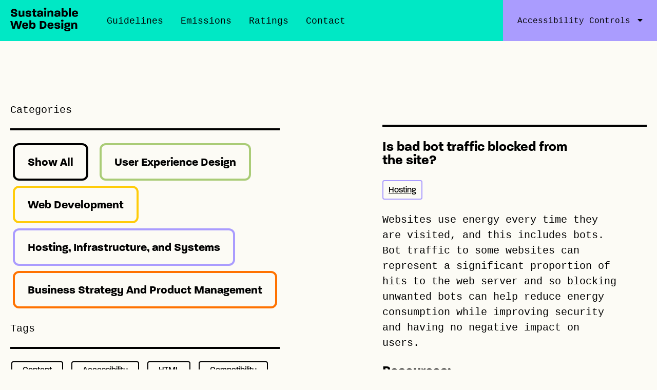

--- FILE ---
content_type: text/html; charset=UTF-8
request_url: https://sustainablewebdesign.org/is-bad-bot-traffic-blocked-from-the-site/
body_size: 8500
content:
<!DOCTYPE html>
<html lang="en-US">

<head>
  <meta charset="UTF-8">
  <meta name="viewport" content="width=device-width, initial-scale=1.0">
  <title>Is bad bot traffic blocked from the site? - Sustainable Web Design</title>
  <link rel="pingback" href="https://sustainablewebdesign.org/xmlrpc.php">
  <meta name='robots' content='index, follow, max-image-preview:large, max-snippet:-1, max-video-preview:-1' />

	<!-- This site is optimized with the Yoast SEO Premium plugin v22.2 (Yoast SEO v26.7) - https://yoast.com/wordpress/plugins/seo/ -->
	<meta name="description" content="Regardless of whether the visitor is human or not web traffic uses energy. Blocking bad bot traffic can reduce energy consumption." />
	<link rel="canonical" href="https://sustainablewebdesign.org/is-bad-bot-traffic-blocked-from-the-site/" />
	<meta property="og:locale" content="en_US" />
	<meta property="og:type" content="article" />
	<meta property="og:title" content="Is bad bot traffic blocked from the site?" />
	<meta property="og:description" content="Regardless of whether the visitor is human or not web traffic uses energy. Blocking bad bot traffic can reduce energy consumption." />
	<meta property="og:url" content="https://sustainablewebdesign.org/is-bad-bot-traffic-blocked-from-the-site/" />
	<meta property="og:site_name" content="Sustainable Web Design" />
	<meta property="article:published_time" content="2020-12-25T16:43:22+00:00" />
	<meta property="article:modified_time" content="2021-01-22T18:38:02+00:00" />
	<meta name="author" content="Tim Frick" />
	<meta name="twitter:card" content="summary_large_image" />
	<meta name="twitter:label1" content="Written by" />
	<meta name="twitter:data1" content="Tim Frick" />
	<script type="application/ld+json" class="yoast-schema-graph">{"@context":"https://schema.org","@graph":[{"@type":"Article","@id":"https://sustainablewebdesign.org/is-bad-bot-traffic-blocked-from-the-site/#article","isPartOf":{"@id":"https://sustainablewebdesign.org/is-bad-bot-traffic-blocked-from-the-site/"},"author":{"name":"Tim Frick","@id":"https://sustainablewebdesign.org/#/schema/person/37ef6a917a7254a3fa0ddcce3eb7a0bc"},"headline":"Is bad bot traffic blocked from the site?","datePublished":"2020-12-25T16:43:22+00:00","dateModified":"2021-01-22T18:38:02+00:00","mainEntityOfPage":{"@id":"https://sustainablewebdesign.org/is-bad-bot-traffic-blocked-from-the-site/"},"wordCount":70,"articleSection":["Hosting"],"inLanguage":"en-US"},{"@type":"WebPage","@id":"https://sustainablewebdesign.org/is-bad-bot-traffic-blocked-from-the-site/","url":"https://sustainablewebdesign.org/is-bad-bot-traffic-blocked-from-the-site/","name":"Is bad bot traffic blocked from the site? - Sustainable Web Design","isPartOf":{"@id":"https://sustainablewebdesign.org/#website"},"datePublished":"2020-12-25T16:43:22+00:00","dateModified":"2021-01-22T18:38:02+00:00","author":{"@id":"https://sustainablewebdesign.org/#/schema/person/37ef6a917a7254a3fa0ddcce3eb7a0bc"},"description":"Regardless of whether the visitor is human or not web traffic uses energy. Blocking bad bot traffic can reduce energy consumption.","breadcrumb":{"@id":"https://sustainablewebdesign.org/is-bad-bot-traffic-blocked-from-the-site/#breadcrumb"},"inLanguage":"en-US","potentialAction":[{"@type":"ReadAction","target":["https://sustainablewebdesign.org/is-bad-bot-traffic-blocked-from-the-site/"]}]},{"@type":"BreadcrumbList","@id":"https://sustainablewebdesign.org/is-bad-bot-traffic-blocked-from-the-site/#breadcrumb","itemListElement":[{"@type":"ListItem","position":1,"name":"Home","item":"https://sustainablewebdesign.org/"},{"@type":"ListItem","position":2,"name":"Web Sustainability Guidelines","item":"https://sustainablewebdesign.org/strategies/"},{"@type":"ListItem","position":3,"name":"Is bad bot traffic blocked from the site?"}]},{"@type":"WebSite","@id":"https://sustainablewebdesign.org/#website","url":"https://sustainablewebdesign.org/","name":"Sustainable Web Design","description":"","potentialAction":[{"@type":"SearchAction","target":{"@type":"EntryPoint","urlTemplate":"https://sustainablewebdesign.org/?s={search_term_string}"},"query-input":{"@type":"PropertyValueSpecification","valueRequired":true,"valueName":"search_term_string"}}],"inLanguage":"en-US"},{"@type":"Person","@id":"https://sustainablewebdesign.org/#/schema/person/37ef6a917a7254a3fa0ddcce3eb7a0bc","name":"Tim Frick","image":{"@type":"ImageObject","inLanguage":"en-US","@id":"https://sustainablewebdesign.org/#/schema/person/image/","url":"https://secure.gravatar.com/avatar/bc427579242ad0a89e032dd8bff55958f37b064100993f7a75a58c3ddd4a8dd1?s=96&d=mm&r=g","contentUrl":"https://secure.gravatar.com/avatar/bc427579242ad0a89e032dd8bff55958f37b064100993f7a75a58c3ddd4a8dd1?s=96&d=mm&r=g","caption":"Tim Frick"},"url":"https://sustainablewebdesign.org/author/tim/"}]}</script>
	<!-- / Yoast SEO Premium plugin. -->


<link rel='dns-prefetch' href='//cdnjs.cloudflare.com' />
<link rel='dns-prefetch' href='//cdn.jsdelivr.net' />
<link rel='dns-prefetch' href='//use.fontawesome.com' />
<link rel="alternate" title="oEmbed (JSON)" type="application/json+oembed" href="https://sustainablewebdesign.org/wp-json/oembed/1.0/embed?url=https%3A%2F%2Fsustainablewebdesign.org%2Fis-bad-bot-traffic-blocked-from-the-site%2F" />
<link rel="alternate" title="oEmbed (XML)" type="text/xml+oembed" href="https://sustainablewebdesign.org/wp-json/oembed/1.0/embed?url=https%3A%2F%2Fsustainablewebdesign.org%2Fis-bad-bot-traffic-blocked-from-the-site%2F&#038;format=xml" />
<style id='wp-img-auto-sizes-contain-inline-css' type='text/css'>
img:is([sizes=auto i],[sizes^="auto," i]){contain-intrinsic-size:3000px 1500px}
/*# sourceURL=wp-img-auto-sizes-contain-inline-css */
</style>
<link rel='stylesheet' id='formidable-css' href='https://sustainablewebdesign.org/wp-content/plugins/formidable/css/formidableforms.css?ver=1161643' type='text/css' media='all' />
<style id='wp-emoji-styles-inline-css' type='text/css'>

	img.wp-smiley, img.emoji {
		display: inline !important;
		border: none !important;
		box-shadow: none !important;
		height: 1em !important;
		width: 1em !important;
		margin: 0 0.07em !important;
		vertical-align: -0.1em !important;
		background: none !important;
		padding: 0 !important;
	}
/*# sourceURL=wp-emoji-styles-inline-css */
</style>
<style id='wp-block-library-inline-css' type='text/css'>
:root{--wp-block-synced-color:#7a00df;--wp-block-synced-color--rgb:122,0,223;--wp-bound-block-color:var(--wp-block-synced-color);--wp-editor-canvas-background:#ddd;--wp-admin-theme-color:#007cba;--wp-admin-theme-color--rgb:0,124,186;--wp-admin-theme-color-darker-10:#006ba1;--wp-admin-theme-color-darker-10--rgb:0,107,160.5;--wp-admin-theme-color-darker-20:#005a87;--wp-admin-theme-color-darker-20--rgb:0,90,135;--wp-admin-border-width-focus:2px}@media (min-resolution:192dpi){:root{--wp-admin-border-width-focus:1.5px}}.wp-element-button{cursor:pointer}:root .has-very-light-gray-background-color{background-color:#eee}:root .has-very-dark-gray-background-color{background-color:#313131}:root .has-very-light-gray-color{color:#eee}:root .has-very-dark-gray-color{color:#313131}:root .has-vivid-green-cyan-to-vivid-cyan-blue-gradient-background{background:linear-gradient(135deg,#00d084,#0693e3)}:root .has-purple-crush-gradient-background{background:linear-gradient(135deg,#34e2e4,#4721fb 50%,#ab1dfe)}:root .has-hazy-dawn-gradient-background{background:linear-gradient(135deg,#faaca8,#dad0ec)}:root .has-subdued-olive-gradient-background{background:linear-gradient(135deg,#fafae1,#67a671)}:root .has-atomic-cream-gradient-background{background:linear-gradient(135deg,#fdd79a,#004a59)}:root .has-nightshade-gradient-background{background:linear-gradient(135deg,#330968,#31cdcf)}:root .has-midnight-gradient-background{background:linear-gradient(135deg,#020381,#2874fc)}:root{--wp--preset--font-size--normal:16px;--wp--preset--font-size--huge:42px}.has-regular-font-size{font-size:1em}.has-larger-font-size{font-size:2.625em}.has-normal-font-size{font-size:var(--wp--preset--font-size--normal)}.has-huge-font-size{font-size:var(--wp--preset--font-size--huge)}.has-text-align-center{text-align:center}.has-text-align-left{text-align:left}.has-text-align-right{text-align:right}.has-fit-text{white-space:nowrap!important}#end-resizable-editor-section{display:none}.aligncenter{clear:both}.items-justified-left{justify-content:flex-start}.items-justified-center{justify-content:center}.items-justified-right{justify-content:flex-end}.items-justified-space-between{justify-content:space-between}.screen-reader-text{border:0;clip-path:inset(50%);height:1px;margin:-1px;overflow:hidden;padding:0;position:absolute;width:1px;word-wrap:normal!important}.screen-reader-text:focus{background-color:#ddd;clip-path:none;color:#444;display:block;font-size:1em;height:auto;left:5px;line-height:normal;padding:15px 23px 14px;text-decoration:none;top:5px;width:auto;z-index:100000}html :where(.has-border-color){border-style:solid}html :where([style*=border-top-color]){border-top-style:solid}html :where([style*=border-right-color]){border-right-style:solid}html :where([style*=border-bottom-color]){border-bottom-style:solid}html :where([style*=border-left-color]){border-left-style:solid}html :where([style*=border-width]){border-style:solid}html :where([style*=border-top-width]){border-top-style:solid}html :where([style*=border-right-width]){border-right-style:solid}html :where([style*=border-bottom-width]){border-bottom-style:solid}html :where([style*=border-left-width]){border-left-style:solid}html :where(img[class*=wp-image-]){height:auto;max-width:100%}:where(figure){margin:0 0 1em}html :where(.is-position-sticky){--wp-admin--admin-bar--position-offset:var(--wp-admin--admin-bar--height,0px)}@media screen and (max-width:600px){html :where(.is-position-sticky){--wp-admin--admin-bar--position-offset:0px}}

/*# sourceURL=wp-block-library-inline-css */
</style><style id='wp-block-heading-inline-css' type='text/css'>
h1:where(.wp-block-heading).has-background,h2:where(.wp-block-heading).has-background,h3:where(.wp-block-heading).has-background,h4:where(.wp-block-heading).has-background,h5:where(.wp-block-heading).has-background,h6:where(.wp-block-heading).has-background{padding:1.25em 2.375em}h1.has-text-align-left[style*=writing-mode]:where([style*=vertical-lr]),h1.has-text-align-right[style*=writing-mode]:where([style*=vertical-rl]),h2.has-text-align-left[style*=writing-mode]:where([style*=vertical-lr]),h2.has-text-align-right[style*=writing-mode]:where([style*=vertical-rl]),h3.has-text-align-left[style*=writing-mode]:where([style*=vertical-lr]),h3.has-text-align-right[style*=writing-mode]:where([style*=vertical-rl]),h4.has-text-align-left[style*=writing-mode]:where([style*=vertical-lr]),h4.has-text-align-right[style*=writing-mode]:where([style*=vertical-rl]),h5.has-text-align-left[style*=writing-mode]:where([style*=vertical-lr]),h5.has-text-align-right[style*=writing-mode]:where([style*=vertical-rl]),h6.has-text-align-left[style*=writing-mode]:where([style*=vertical-lr]),h6.has-text-align-right[style*=writing-mode]:where([style*=vertical-rl]){rotate:180deg}
/*# sourceURL=https://sustainablewebdesign.org/wp-includes/blocks/heading/style.min.css */
</style>
<style id='wp-block-list-inline-css' type='text/css'>
ol,ul{box-sizing:border-box}:root :where(.wp-block-list.has-background){padding:1.25em 2.375em}
/*# sourceURL=https://sustainablewebdesign.org/wp-includes/blocks/list/style.min.css */
</style>
<style id='wp-block-paragraph-inline-css' type='text/css'>
.is-small-text{font-size:.875em}.is-regular-text{font-size:1em}.is-large-text{font-size:2.25em}.is-larger-text{font-size:3em}.has-drop-cap:not(:focus):first-letter{float:left;font-size:8.4em;font-style:normal;font-weight:100;line-height:.68;margin:.05em .1em 0 0;text-transform:uppercase}body.rtl .has-drop-cap:not(:focus):first-letter{float:none;margin-left:.1em}p.has-drop-cap.has-background{overflow:hidden}:root :where(p.has-background){padding:1.25em 2.375em}:where(p.has-text-color:not(.has-link-color)) a{color:inherit}p.has-text-align-left[style*="writing-mode:vertical-lr"],p.has-text-align-right[style*="writing-mode:vertical-rl"]{rotate:180deg}
/*# sourceURL=https://sustainablewebdesign.org/wp-includes/blocks/paragraph/style.min.css */
</style>
<style id='global-styles-inline-css' type='text/css'>
:root{--wp--preset--aspect-ratio--square: 1;--wp--preset--aspect-ratio--4-3: 4/3;--wp--preset--aspect-ratio--3-4: 3/4;--wp--preset--aspect-ratio--3-2: 3/2;--wp--preset--aspect-ratio--2-3: 2/3;--wp--preset--aspect-ratio--16-9: 16/9;--wp--preset--aspect-ratio--9-16: 9/16;--wp--preset--color--black: #000000;--wp--preset--color--cyan-bluish-gray: #abb8c3;--wp--preset--color--white: #FFF;--wp--preset--color--pale-pink: #f78da7;--wp--preset--color--vivid-red: #cf2e2e;--wp--preset--color--luminous-vivid-orange: #ff6900;--wp--preset--color--luminous-vivid-amber: #fcb900;--wp--preset--color--light-green-cyan: #7bdcb5;--wp--preset--color--vivid-green-cyan: #00d084;--wp--preset--color--pale-cyan-blue: #8ed1fc;--wp--preset--color--vivid-cyan-blue: #0693e3;--wp--preset--color--vivid-purple: #9b51e0;--wp--preset--color--teal: #10626f;--wp--preset--color--purple: #270075;--wp--preset--color--yellow: #FFF800;--wp--preset--color--off-white: #F9F9F9;--wp--preset--color--light-gray: #979797;--wp--preset--gradient--vivid-cyan-blue-to-vivid-purple: linear-gradient(135deg,rgb(6,147,227) 0%,rgb(155,81,224) 100%);--wp--preset--gradient--light-green-cyan-to-vivid-green-cyan: linear-gradient(135deg,rgb(122,220,180) 0%,rgb(0,208,130) 100%);--wp--preset--gradient--luminous-vivid-amber-to-luminous-vivid-orange: linear-gradient(135deg,rgb(252,185,0) 0%,rgb(255,105,0) 100%);--wp--preset--gradient--luminous-vivid-orange-to-vivid-red: linear-gradient(135deg,rgb(255,105,0) 0%,rgb(207,46,46) 100%);--wp--preset--gradient--very-light-gray-to-cyan-bluish-gray: linear-gradient(135deg,rgb(238,238,238) 0%,rgb(169,184,195) 100%);--wp--preset--gradient--cool-to-warm-spectrum: linear-gradient(135deg,rgb(74,234,220) 0%,rgb(151,120,209) 20%,rgb(207,42,186) 40%,rgb(238,44,130) 60%,rgb(251,105,98) 80%,rgb(254,248,76) 100%);--wp--preset--gradient--blush-light-purple: linear-gradient(135deg,rgb(255,206,236) 0%,rgb(152,150,240) 100%);--wp--preset--gradient--blush-bordeaux: linear-gradient(135deg,rgb(254,205,165) 0%,rgb(254,45,45) 50%,rgb(107,0,62) 100%);--wp--preset--gradient--luminous-dusk: linear-gradient(135deg,rgb(255,203,112) 0%,rgb(199,81,192) 50%,rgb(65,88,208) 100%);--wp--preset--gradient--pale-ocean: linear-gradient(135deg,rgb(255,245,203) 0%,rgb(182,227,212) 50%,rgb(51,167,181) 100%);--wp--preset--gradient--electric-grass: linear-gradient(135deg,rgb(202,248,128) 0%,rgb(113,206,126) 100%);--wp--preset--gradient--midnight: linear-gradient(135deg,rgb(2,3,129) 0%,rgb(40,116,252) 100%);--wp--preset--font-size--small: 13px;--wp--preset--font-size--medium: 20px;--wp--preset--font-size--large: 36px;--wp--preset--font-size--x-large: 42px;--wp--preset--spacing--20: 0.44rem;--wp--preset--spacing--30: 0.67rem;--wp--preset--spacing--40: 1rem;--wp--preset--spacing--50: 1.5rem;--wp--preset--spacing--60: 2.25rem;--wp--preset--spacing--70: 3.38rem;--wp--preset--spacing--80: 5.06rem;--wp--preset--shadow--natural: 6px 6px 9px rgba(0, 0, 0, 0.2);--wp--preset--shadow--deep: 12px 12px 50px rgba(0, 0, 0, 0.4);--wp--preset--shadow--sharp: 6px 6px 0px rgba(0, 0, 0, 0.2);--wp--preset--shadow--outlined: 6px 6px 0px -3px rgb(255, 255, 255), 6px 6px rgb(0, 0, 0);--wp--preset--shadow--crisp: 6px 6px 0px rgb(0, 0, 0);}:where(.is-layout-flex){gap: 0.5em;}:where(.is-layout-grid){gap: 0.5em;}body .is-layout-flex{display: flex;}.is-layout-flex{flex-wrap: wrap;align-items: center;}.is-layout-flex > :is(*, div){margin: 0;}body .is-layout-grid{display: grid;}.is-layout-grid > :is(*, div){margin: 0;}:where(.wp-block-columns.is-layout-flex){gap: 2em;}:where(.wp-block-columns.is-layout-grid){gap: 2em;}:where(.wp-block-post-template.is-layout-flex){gap: 1.25em;}:where(.wp-block-post-template.is-layout-grid){gap: 1.25em;}.has-black-color{color: var(--wp--preset--color--black) !important;}.has-cyan-bluish-gray-color{color: var(--wp--preset--color--cyan-bluish-gray) !important;}.has-white-color{color: var(--wp--preset--color--white) !important;}.has-pale-pink-color{color: var(--wp--preset--color--pale-pink) !important;}.has-vivid-red-color{color: var(--wp--preset--color--vivid-red) !important;}.has-luminous-vivid-orange-color{color: var(--wp--preset--color--luminous-vivid-orange) !important;}.has-luminous-vivid-amber-color{color: var(--wp--preset--color--luminous-vivid-amber) !important;}.has-light-green-cyan-color{color: var(--wp--preset--color--light-green-cyan) !important;}.has-vivid-green-cyan-color{color: var(--wp--preset--color--vivid-green-cyan) !important;}.has-pale-cyan-blue-color{color: var(--wp--preset--color--pale-cyan-blue) !important;}.has-vivid-cyan-blue-color{color: var(--wp--preset--color--vivid-cyan-blue) !important;}.has-vivid-purple-color{color: var(--wp--preset--color--vivid-purple) !important;}.has-black-background-color{background-color: var(--wp--preset--color--black) !important;}.has-cyan-bluish-gray-background-color{background-color: var(--wp--preset--color--cyan-bluish-gray) !important;}.has-white-background-color{background-color: var(--wp--preset--color--white) !important;}.has-pale-pink-background-color{background-color: var(--wp--preset--color--pale-pink) !important;}.has-vivid-red-background-color{background-color: var(--wp--preset--color--vivid-red) !important;}.has-luminous-vivid-orange-background-color{background-color: var(--wp--preset--color--luminous-vivid-orange) !important;}.has-luminous-vivid-amber-background-color{background-color: var(--wp--preset--color--luminous-vivid-amber) !important;}.has-light-green-cyan-background-color{background-color: var(--wp--preset--color--light-green-cyan) !important;}.has-vivid-green-cyan-background-color{background-color: var(--wp--preset--color--vivid-green-cyan) !important;}.has-pale-cyan-blue-background-color{background-color: var(--wp--preset--color--pale-cyan-blue) !important;}.has-vivid-cyan-blue-background-color{background-color: var(--wp--preset--color--vivid-cyan-blue) !important;}.has-vivid-purple-background-color{background-color: var(--wp--preset--color--vivid-purple) !important;}.has-black-border-color{border-color: var(--wp--preset--color--black) !important;}.has-cyan-bluish-gray-border-color{border-color: var(--wp--preset--color--cyan-bluish-gray) !important;}.has-white-border-color{border-color: var(--wp--preset--color--white) !important;}.has-pale-pink-border-color{border-color: var(--wp--preset--color--pale-pink) !important;}.has-vivid-red-border-color{border-color: var(--wp--preset--color--vivid-red) !important;}.has-luminous-vivid-orange-border-color{border-color: var(--wp--preset--color--luminous-vivid-orange) !important;}.has-luminous-vivid-amber-border-color{border-color: var(--wp--preset--color--luminous-vivid-amber) !important;}.has-light-green-cyan-border-color{border-color: var(--wp--preset--color--light-green-cyan) !important;}.has-vivid-green-cyan-border-color{border-color: var(--wp--preset--color--vivid-green-cyan) !important;}.has-pale-cyan-blue-border-color{border-color: var(--wp--preset--color--pale-cyan-blue) !important;}.has-vivid-cyan-blue-border-color{border-color: var(--wp--preset--color--vivid-cyan-blue) !important;}.has-vivid-purple-border-color{border-color: var(--wp--preset--color--vivid-purple) !important;}.has-vivid-cyan-blue-to-vivid-purple-gradient-background{background: var(--wp--preset--gradient--vivid-cyan-blue-to-vivid-purple) !important;}.has-light-green-cyan-to-vivid-green-cyan-gradient-background{background: var(--wp--preset--gradient--light-green-cyan-to-vivid-green-cyan) !important;}.has-luminous-vivid-amber-to-luminous-vivid-orange-gradient-background{background: var(--wp--preset--gradient--luminous-vivid-amber-to-luminous-vivid-orange) !important;}.has-luminous-vivid-orange-to-vivid-red-gradient-background{background: var(--wp--preset--gradient--luminous-vivid-orange-to-vivid-red) !important;}.has-very-light-gray-to-cyan-bluish-gray-gradient-background{background: var(--wp--preset--gradient--very-light-gray-to-cyan-bluish-gray) !important;}.has-cool-to-warm-spectrum-gradient-background{background: var(--wp--preset--gradient--cool-to-warm-spectrum) !important;}.has-blush-light-purple-gradient-background{background: var(--wp--preset--gradient--blush-light-purple) !important;}.has-blush-bordeaux-gradient-background{background: var(--wp--preset--gradient--blush-bordeaux) !important;}.has-luminous-dusk-gradient-background{background: var(--wp--preset--gradient--luminous-dusk) !important;}.has-pale-ocean-gradient-background{background: var(--wp--preset--gradient--pale-ocean) !important;}.has-electric-grass-gradient-background{background: var(--wp--preset--gradient--electric-grass) !important;}.has-midnight-gradient-background{background: var(--wp--preset--gradient--midnight) !important;}.has-small-font-size{font-size: var(--wp--preset--font-size--small) !important;}.has-medium-font-size{font-size: var(--wp--preset--font-size--medium) !important;}.has-large-font-size{font-size: var(--wp--preset--font-size--large) !important;}.has-x-large-font-size{font-size: var(--wp--preset--font-size--x-large) !important;}
/*# sourceURL=global-styles-inline-css */
</style>

<style id='classic-theme-styles-inline-css' type='text/css'>
/*! This file is auto-generated */
.wp-block-button__link{color:#fff;background-color:#32373c;border-radius:9999px;box-shadow:none;text-decoration:none;padding:calc(.667em + 2px) calc(1.333em + 2px);font-size:1.125em}.wp-block-file__button{background:#32373c;color:#fff;text-decoration:none}
/*# sourceURL=/wp-includes/css/classic-themes.min.css */
</style>
<link rel='stylesheet' id='font-awesome-css' href='//use.fontawesome.com/releases/v5.8.2/css/all.css?ver=6.9' type='text/css' media='all' />
<link rel='stylesheet' id='main-css-css' href='https://sustainablewebdesign.org/wp-content/themes/swdorg/public/css/style.css?ver=1766503265' type='text/css' media='screen' />
<script type="text/javascript" src="//cdnjs.cloudflare.com/ajax/libs/jquery/3.4.1/jquery.min.js?ver=6.9" id="jquery-js"></script>
<script type="text/javascript" src="//cdn.jsdelivr.net/npm/js-cookie@2/src/js.cookie.min.js?ver=6.9" id="js-cookies-js"></script>
<link rel="https://api.w.org/" href="https://sustainablewebdesign.org/wp-json/" /><link rel="alternate" title="JSON" type="application/json" href="https://sustainablewebdesign.org/wp-json/wp/v2/posts/178" /><link rel="EditURI" type="application/rsd+xml" title="RSD" href="https://sustainablewebdesign.org/xmlrpc.php?rsd" />
<meta name="generator" content="WordPress 6.9" />
<link rel='shortlink' href='https://sustainablewebdesign.org/?p=178' />
<link rel="icon" href="https://sustainablewebdesign.org/wp-content/uploads/2021/01/cropped-Group-3-32x32.png" sizes="32x32" />
<link rel="icon" href="https://sustainablewebdesign.org/wp-content/uploads/2021/01/cropped-Group-3-192x192.png" sizes="192x192" />
<link rel="apple-touch-icon" href="https://sustainablewebdesign.org/wp-content/uploads/2021/01/cropped-Group-3-180x180.png" />
<meta name="msapplication-TileImage" content="https://sustainablewebdesign.org/wp-content/uploads/2021/01/cropped-Group-3-270x270.png" />
</head>

<body class="wp-singular post-template-default single single-post postid-178 single-format-standard wp-embed-responsive wp-theme-swdorg">
  <div class="overlay">
    <div class="overlay-content"><a class="overlay-close" href="#"><span class="fas fa-times"></span></a>
      <div class="post-content"></div>
    </div>
  </div>
  <aside aria-label="Skip to main content">
  <a class="skip" href="#main">Skip to Main Content</a>
</aside>
<div class="wrapper">
  <header id="site-header" role="banner">
    <div class="container">
      <div class="nav">
        <div class="logo">
          <a href="https://sustainablewebdesign.org/" title="Sustainable Web Design" rel="home">
                        <img src="https://sustainablewebdesign.org/wp-content/uploads/2020/12/SustainableWebDesign-logo.svg" alt="Sustainable Web Design Logo" />
          </a>
        </div>
        <div class="menu">
          <button class="menu-toggle" aria-label="Menu"><span class="fas fa-bars"></span></button>
          <nav aria-label="Primary">
            <div class="menu-main-container"><ul id="menu-main" class="menu"><li id="menu-item-19" class="menu-item menu-item-type-post_type menu-item-object-page menu-item-home menu-item-19"><a href="https://sustainablewebdesign.org/">Home</a></li>
<li id="menu-item-767" class="menu-item menu-item-type-post_type_archive menu-item-object-guidelines menu-item-767"><a href="https://sustainablewebdesign.org/guidelines/">Guidelines</a></li>
<li id="menu-item-486" class="menu-item menu-item-type-post_type menu-item-object-page menu-item-486"><a href="https://sustainablewebdesign.org/estimating-digital-emissions/">Emissions</a></li>
<li id="menu-item-632" class="menu-item menu-item-type-post_type menu-item-object-page menu-item-632"><a href="https://sustainablewebdesign.org/digital-carbon-ratings/">Ratings</a></li>
<li id="menu-item-21" class="menu-item menu-item-type-post_type menu-item-object-page menu-item-21"><a href="https://sustainablewebdesign.org/contact/">Contact</a></li>
</ul></div>            
            <div class="accessibility-tools">
              <button class="accessibility-btn" aria-label="Accessibility Controls Toggle" aria-haspopup="true" aria-expanded="false">Accessibility Controls</button>
              <div class="accessibility-controls">
                <button class="increase"><span class="fas fa-plus"></span>Increase font size</button>
                <button class="decrease"><span class="fas fa-minus"></span>Decrease font size</button>
                <button class="reset"><span class="fas fa-undo"></span>Reset font size</button>
                <button class="contrast"><span class="fas fa-adjust"></span>Toggle high contrast</button>
                <button class="grayscale"><span class="fas fa-toggle-on"></span>Toggle greyscale</button>
                <button class="dark"><span class="fas fa-lightbulb"></span>Toggle dark mode</button>
                <button class="noshapes"><span class="fas fa-shapes"></span>Toggle background shapes</button>
              </div>
            </div>
          </nav>
        </div>
      </div>

    </div>

  </header>
  <div class="container bodycontainer">  <aside class="sidebar" aria-label="Category Navigation">
        <p >Categories</p>
    <hr />
    <p class="category-links"><a href="/guidelines/" class="btn btn-all">Show All</a> <a href="/guideline-categories/user-experience-design/" class="btn btn-all btn-user-experience-design">User Experience Design</a> <a href="/guideline-categories/web-development/" class="btn btn-all btn-web-development">Web Development</a> <a href="/guideline-categories/hosting-infrastructure-and-systems/" class="btn btn-all btn-hosting-infrastructure-and-systems">Hosting, Infrastructure, and Systems</a> <a href="/guideline-categories/business-strategy-and-product-management/" class="btn btn-all btn-business-strategy-and-product-management">Business Strategy And Product Management</a></p>    <p>Tags</p>
    <hr />
    <p class="category-links"> <a href="/guideline-tags/content/" class="btn btn-tag">Content</a> <a href="/guideline-tags/accessibility/" class="btn btn-tag">Accessibility</a> <a href="/guideline-tags/html/" class="btn btn-tag">HTML</a> <a href="/guideline-tags/compatibility/" class="btn btn-tag">Compatibility</a> <a href="/guideline-tags/marketing/" class="btn btn-tag">Marketing</a> <a href="/guideline-tags/hardware/" class="btn btn-tag">Hardware</a> <a href="/guideline-tags/assets/" class="btn btn-tag">Assets</a> <a href="/guideline-tags/ideation/" class="btn btn-tag">Ideation</a> <a href="/guideline-tags/javascript/" class="btn btn-tag">JavaScript</a> <a href="/guideline-tags/networking/" class="btn btn-tag">Networking</a> <a href="/guideline-tags/privacy/" class="btn btn-tag">Privacy</a> <a href="/guideline-tags/performance/" class="btn btn-tag">Performance</a> <a href="/guideline-tags/security/" class="btn btn-tag">Security</a> <a href="/guideline-tags/reporting/" class="btn btn-tag">Reporting</a> <a href="/guideline-tags/education/" class="btn btn-tag">Education</a> <a href="/guideline-tags/research/" class="btn btn-tag">Research</a> <a href="/guideline-tags/css/" class="btn btn-tag">CSS</a> <a href="/guideline-tags/social-equity/" class="btn btn-tag">Social Equity</a> <a href="/guideline-tags/e-waste/" class="btn btn-tag">E-Waste</a> <a href="/guideline-tags/software/" class="btn btn-tag">Software</a> <a href="/guideline-tags/governance/" class="btn btn-tag">Governance</a> <a href="/guideline-tags/kpis/" class="btn btn-tag">KPIs</a> <a href="/guideline-tags/ai/" class="btn btn-tag">AI</a> <a href="/guideline-tags/patterns/" class="btn btn-tag">Patterns</a> <a href="/guideline-tags/ui/" class="btn btn-tag">UI</a> <a href="/guideline-tags/usability/" class="btn btn-tag">Usability</a> <a href="/guideline-tags/strategy/" class="btn btn-tag">Strategy</a></p><p>&nbsp;</p>
    <p>Search</p>
    <form class="search-form" method="get" action="https://sustainablewebdesign.org/">
    <input class="search-box" value="" type="search" name="s" aria-label="Search the Site" placeholder="Enter a search term..." />
  <input type="hidden" name="post_type" value="guidelines" />
  <button aria-label="search"></button>
</form>    <br />
    
  </aside>   <main id="main" tabindex="-1">
    <div class="post-content">
        <h3>Is bad bot traffic blocked from the site?</h3><p><a href="/category/hosting" class="category btn-hosting">Hosting</a></p>
<p>Websites use energy every time they are visited, and this includes bots. Bot traffic to some websites can represent a significant proportion of hits to the web server and so blocking unwanted bots can help reduce energy consumption while improving security and having no negative impact on users.</p>



<h3 class="wp-block-heading">Resources:</h3>



<ul class="wp-block-list"><li>Read <a href="https://blog.cloudflare.com/cleaning-up-bad-bots/"><em>Cleaning Up Bad Bots</em></a></li><li>Read <a href="https://www.imperva.com/resources/resource-library/reports/2020-Bad-Bot-Report/"><em>Bad Bot Report 2020: Bad Bots Strike Back</em></a></li></ul>
<aside class="share" aria-label="Share this strategy"><p><strong>Share</strong><br /><a target="_blank" title="Share on Facebook" href="https://www.facebook.com/sharer/sharer.php?u=https%3A%2F%2Fsustainablewebdesign.org%2Fis-bad-bot-traffic-blocked-from-the-site%2F"><span aria-label="Facebook" class="fab fa-facebook-f"></span></a><a target="_blank" title="Share on Twitter" href="https://twitter.com/intent/tweet?text=Is+bad+bot+traffic+blocked+from+the+site%3F:%20https%3A%2F%2Fsustainablewebdesign.org%2Fis-bad-bot-traffic-blocked-from-the-site%2F"><span aria-label="Twitter" class="fab fa-twitter"></span></a><a target="_blank" title="Share on LinkedIn" href="https://www.linkedin.com/shareArticle?mini=true&url=https%3A%2F%2Fsustainablewebdesign.org%2Fis-bad-bot-traffic-blocked-from-the-site%2F&title=Is+bad+bot+traffic+blocked+from+the+site%3F&summary=&source="><span aria-label="LinkedIn" class="fab fa-linkedin-in"></span></a><a target="_blank" title="Share via Email" href="mailto:?subject=Check%20out:%20Is%20bad%20bot%20traffic%20blocked%20from%20the%20site%3F&body=https%3A%2F%2Fsustainablewebdesign.org%2Fis-bad-bot-traffic-blocked-from-the-site%2F"><span aria-label="Email" class="fas fa-envelope"></span></a><a href="#" class="copyurl" title="Copy link URL" data-url="https://sustainablewebdesign.org/is-bad-bot-traffic-blocked-from-the-site/"><span aria-label="Copy Link" class="fas fa-link"></span></a> <span class="copied"></span></p></aside><p><a href="/category/hosting/" class="btn btn-hosting">More hosting strategies &nbsp; <span class="fas fa-arrow-right"></span></a></p>      </div>
    
  </main>

</div>
  <footer class="site-footer">
    <div class="footer-left">
      <h2>Learn about W3C’s Sustainable Web Interest Group:</h2>
      <p class="large">A global community advancing sustainability on the web.</p>
      <a class="btn external" href="https://www.w3.org/groups/ig/sustainableweb/" target="_blank">Explore the group</a>
      <div class="credits">
        <p>This site is brought to you by</p>
        <div class="logos"><a href="https://www.mightybytes.com/" target="_blank"><img src="/wp-content/themes/swdorg/public/images/mightybytes-logo.svg" alt="Mightybytes" /></a> <a href="https://wholegraindigital.com/" target="_blank"><img src="/wp-content/themes/swdorg/public/images/wholegrain-logo.svg" alt="Wholegrain Digital" /></a></div>
      </div>
    </div>
    <div class="footer-right">
      <div class="carbon">
        <img src="/wp-content/themes/swdorg/public/images/Lightning-Icon.svg" alt="Website Carbon" />
        <p class="carbon-text">This page loaded in <strong>0.25 seconds</strong> and emitted just <strong>0.5g of CO2</strong></p>
        <a class="btn external" href="https://websitecarbon.com/" target="_blank">Visit Website Carbon</a>
      </div>
      <div class="ecograder">
        <img src="/wp-content/themes/swdorg/public/images/Ecograder-Icon.svg" alt="Ecograder" />
        <p>How green is your website?</p>
        <a class="btn external" href="https://ecograder.com/" target="_blank">Visit Ecograder</a>
      </div>
    </div>
  </footer>
  <div class="copyright">&copy; Copyright Sustainable Web Design 2026. <a href="/privacy-policy/">Privacy Policy</a>.
  </div> 
  <script type="speculationrules">
{"prefetch":[{"source":"document","where":{"and":[{"href_matches":"/*"},{"not":{"href_matches":["/wp-*.php","/wp-admin/*","/wp-content/uploads/*","/wp-content/*","/wp-content/plugins/*","/wp-content/themes/swdorg/*","/*\\?(.+)"]}},{"not":{"selector_matches":"a[rel~=\"nofollow\"]"}},{"not":{"selector_matches":".no-prefetch, .no-prefetch a"}}]},"eagerness":"conservative"}]}
</script>
<script type="text/javascript" src="https://sustainablewebdesign.org/wp-content/themes/swdorg/public/js/app.js?ver=6.9" id="main-js-js"></script>
<script id="wp-emoji-settings" type="application/json">
{"baseUrl":"https://s.w.org/images/core/emoji/17.0.2/72x72/","ext":".png","svgUrl":"https://s.w.org/images/core/emoji/17.0.2/svg/","svgExt":".svg","source":{"concatemoji":"https://sustainablewebdesign.org/wp-includes/js/wp-emoji-release.min.js?ver=6.9"}}
</script>
<script type="module">
/* <![CDATA[ */
/*! This file is auto-generated */
const a=JSON.parse(document.getElementById("wp-emoji-settings").textContent),o=(window._wpemojiSettings=a,"wpEmojiSettingsSupports"),s=["flag","emoji"];function i(e){try{var t={supportTests:e,timestamp:(new Date).valueOf()};sessionStorage.setItem(o,JSON.stringify(t))}catch(e){}}function c(e,t,n){e.clearRect(0,0,e.canvas.width,e.canvas.height),e.fillText(t,0,0);t=new Uint32Array(e.getImageData(0,0,e.canvas.width,e.canvas.height).data);e.clearRect(0,0,e.canvas.width,e.canvas.height),e.fillText(n,0,0);const a=new Uint32Array(e.getImageData(0,0,e.canvas.width,e.canvas.height).data);return t.every((e,t)=>e===a[t])}function p(e,t){e.clearRect(0,0,e.canvas.width,e.canvas.height),e.fillText(t,0,0);var n=e.getImageData(16,16,1,1);for(let e=0;e<n.data.length;e++)if(0!==n.data[e])return!1;return!0}function u(e,t,n,a){switch(t){case"flag":return n(e,"\ud83c\udff3\ufe0f\u200d\u26a7\ufe0f","\ud83c\udff3\ufe0f\u200b\u26a7\ufe0f")?!1:!n(e,"\ud83c\udde8\ud83c\uddf6","\ud83c\udde8\u200b\ud83c\uddf6")&&!n(e,"\ud83c\udff4\udb40\udc67\udb40\udc62\udb40\udc65\udb40\udc6e\udb40\udc67\udb40\udc7f","\ud83c\udff4\u200b\udb40\udc67\u200b\udb40\udc62\u200b\udb40\udc65\u200b\udb40\udc6e\u200b\udb40\udc67\u200b\udb40\udc7f");case"emoji":return!a(e,"\ud83e\u1fac8")}return!1}function f(e,t,n,a){let r;const o=(r="undefined"!=typeof WorkerGlobalScope&&self instanceof WorkerGlobalScope?new OffscreenCanvas(300,150):document.createElement("canvas")).getContext("2d",{willReadFrequently:!0}),s=(o.textBaseline="top",o.font="600 32px Arial",{});return e.forEach(e=>{s[e]=t(o,e,n,a)}),s}function r(e){var t=document.createElement("script");t.src=e,t.defer=!0,document.head.appendChild(t)}a.supports={everything:!0,everythingExceptFlag:!0},new Promise(t=>{let n=function(){try{var e=JSON.parse(sessionStorage.getItem(o));if("object"==typeof e&&"number"==typeof e.timestamp&&(new Date).valueOf()<e.timestamp+604800&&"object"==typeof e.supportTests)return e.supportTests}catch(e){}return null}();if(!n){if("undefined"!=typeof Worker&&"undefined"!=typeof OffscreenCanvas&&"undefined"!=typeof URL&&URL.createObjectURL&&"undefined"!=typeof Blob)try{var e="postMessage("+f.toString()+"("+[JSON.stringify(s),u.toString(),c.toString(),p.toString()].join(",")+"));",a=new Blob([e],{type:"text/javascript"});const r=new Worker(URL.createObjectURL(a),{name:"wpTestEmojiSupports"});return void(r.onmessage=e=>{i(n=e.data),r.terminate(),t(n)})}catch(e){}i(n=f(s,u,c,p))}t(n)}).then(e=>{for(const n in e)a.supports[n]=e[n],a.supports.everything=a.supports.everything&&a.supports[n],"flag"!==n&&(a.supports.everythingExceptFlag=a.supports.everythingExceptFlag&&a.supports[n]);var t;a.supports.everythingExceptFlag=a.supports.everythingExceptFlag&&!a.supports.flag,a.supports.everything||((t=a.source||{}).concatemoji?r(t.concatemoji):t.wpemoji&&t.twemoji&&(r(t.twemoji),r(t.wpemoji)))});
//# sourceURL=https://sustainablewebdesign.org/wp-includes/js/wp-emoji-loader.min.js
/* ]]> */
</script>
  <script async defer src="https://scripts.withcabin.com/hello.js"></script>
</body>
</html>

--- FILE ---
content_type: text/css; charset=UTF-8
request_url: https://sustainablewebdesign.org/wp-content/themes/swdorg/public/css/style.css?ver=1766503265
body_size: 5474
content:
@import url(https://use.typekit.net/rcs8ulc.css);body,html{margin:0;padding:0;font-size:10px}body *,html *{box-sizing:border-box}body,html{position:relative;min-height:100%}body.grayscale{filter:saturate(0)}body.highc{filter:contrast(4)}body.highc.grayscale{filter:contrast(4) saturate(0)}body.noshapes .underlay{display:none}body.darkmode{background-color:#000;color:#fff}h1{font-family:paralucent,sans-serif;font-weight:600;font-style:normal;font-size:10rem;line-height:1}h2{font-family:paralucent,sans-serif;font-weight:600;font-style:normal;font-size:5.2rem;line-height:1.12}h3{font-family:paralucent,sans-serif;font-weight:600;font-style:normal;font-size:2.6rem;line-height:1}h4{font-family:paralucent,sans-serif;font-weight:600;font-style:normal;font-size:2.2rem;line-height:1.3}h5{font-family:paralucent,sans-serif;font-weight:400;font-style:normal;font-size:2rem;line-height:1.3}a{font-size:inherit}@media only screen and (max-width:760px){h1{font-size:4rem;line-height:1.2}h2{font-size:3rem;line-height:1.2}h3{font-size:2.2rem;line-height:1.36}h4{font-size:1.6rem;line-height:1.37}h5{font-size:1.8rem;font-weight:700;line-height:1.3}}.overlay{display:none;position:fixed;overflow:auto;background-color:rgba(51,51,51,.95);width:100%;height:100%;z-index:99999999}.overlay .overlay-content{background-color:#fcfbf5;border-radius:23px 0 0 23px;position:relative;left:calc(100% - 820px);padding:80px;max-width:820px;top:0;margin:100px 0}@media only screen and (max-width:980px){.overlay .overlay-content{left:0;padding:20px}}.overlay .overlay-content a.overlay-close{border-radius:50%;background-color:#000;border:2px solid #000;display:block;position:absolute;right:80px;top:110px;font-size:1.8rem}@media only screen and (max-width:980px){.overlay .overlay-content a.overlay-close{right:20px;top:60px}}.overlay .overlay-content a.overlay-close{color:#fff;width:40px;height:40px;padding:8px;text-align:center}.overlay .overlay-content a.overlay-close:focus,.overlay .overlay-content a.overlay-close:hover{background-color:#fff;color:#000}body.darkmode .overlay .overlay-content{background-color:#000}body.darkmode .overlay .overlay-content a.overlay-close{background-color:#fff;border:2px solid #fff;color:#000}body.darkmode .overlay .overlay-content a.overlay-close:focus,body.darkmode .overlay .overlay-content a.overlay-close:hover{background-color:#000;color:#fff}.container{max-width:1360px;margin:0 auto;padding:0 20px}.bodycontainer p.large,p.large{font-family:"Courier New",Courier,monospace;font-size:2.8rem}@media only screen and (max-width:760px){.bodycontainer p.large,p.large{font-size:2rem}}.contain-left{max-width:750px}.contain-center{max-width:700px;margin-left:auto;margin-right:auto}.wp-block-image.contain-center{text-align:center}a.btn{display:inline-block;margin-top:20px;border-radius:20px;font-size:1.7rem;padding:.6rem 2.4rem;color:#fff;background-color:#000;border:4px solid transparent;text-decoration:none;font-family:paralucent}a.btn:focus,a.btn:hover{border:4px solid #000;background-color:#fff;color:#000;text-decoration:none}.darkmode a.btn{color:#000;background-color:#fff}.darkmode a.btn:focus,.darkmode a.btn:hover{border:4px solid #fff;background-color:#000;color:#fff;text-decoration:none}a.btn.internal::after{content:url(/wp-content/themes/swdorg/public/images/Internal-Arrow-Button.svg);margin-left:10px}a.btn.external::after{content:url(/wp-content/themes/swdorg/public/images/External-Arrow-Button.svg);margin-left:10px}a.btn:hover::after{filter:invert(1)}body.darkmode a.btn::after{filter:invert(1)}body.darkmode a.btn:hover::after{filter:none}a.btn{white-space:nowrap}.wrapper .search-form{position:relative}.wrapper .search-form input[type=search]{border:4px solid #000;font-weight:400;font-size:1.8rem;letter-spacing:normal;padding:15px 50px 15px 15px;width:100%;background:0 0}.wrapper .search-form input[type=search]::-ms-input-placeholder{font-family:"Courier New",Courier,monospace}.wrapper .search-form input[type=search]::placeholder{font-family:"Courier New",Courier,monospace}.wrapper .search-form button{position:absolute;cursor:pointer;font-size:2rem;right:10px;top:12px;border:none;background:0 0;transform:scaleX(-1)}.wrapper .search-form button:after{content:"\f002";font-family:"Font Awesome 5 Free";font-weight:900;transform:scaleX(-1)}.hero li,.hero p{font-family:"Courier New",Courier,monospace;font-size:2.8rem;max-width:750px}@media only screen and (max-width:760px){.hero li,.hero p{font-size:2rem}}input[type=button],input[type=password],input[type=reset],input[type=search],input[type=submit],input[type=text],textarea{-webkit-appearance:none;border-radius:0}aside a.skip{position:absolute;left:-10000px;top:auto;width:1px;height:1px;overflow:hidden;color:#000;text-decoration:none}aside a.skip:focus,aside a.skip:hover{left:0;top:0;width:auto;height:auto;padding:1rem;background-color:#fff;color:#000;text-decoration:underline;z-index:100;border:none}header#site-header{font-size:1.8rem;background-color:#00e8c5;margin-bottom:100px;height:8rem}header#site-header .container{display:flex;flex-direction:row;align-items:center;justify-content:space-between;height:8rem}header#site-header .container .nav{display:flex;flex-direction:row;align-items:center}header#site-header .container .nav .logo{padding:20px 0}header#site-header .container .nav .logo a{background-color:transparent}header#site-header .container .nav .logo a:focus,header#site-header .container .nav .logo a:hover{background-color:transparent}header#site-header .container .nav .menu .menu-toggle{background:0 0;border:none;color:#000;font-size:3rem;display:none;position:absolute;top:20px;right:50px;cursor:pointer}header#site-header .container .nav .menu .menu-toggle .fas{font-size:30px}@media only screen and (max-width:980px){header#site-header .container .nav .menu .menu-toggle{display:block}}@media only screen and (max-width:760px){header#site-header .container .nav .menu .menu-toggle{right:20px}}@media only screen and (max-width:980px){header#site-header .container .nav .menu nav{background-color:#00e8c5;position:absolute;left:0;top:8rem;right:0;width:100%;height:calc(100vh - 80px);padding:0 30px;display:none;z-index:1000}header#site-header .container .nav .menu nav div ul li{display:block}}@media only screen and (min-width:981px){header#site-header .container .nav .menu nav{display:block!important}header#site-header .container .nav .menu nav div ul li:first-child{display:none}}header#site-header .container .nav .menu nav ul{list-style:none;display:inline}header#site-header .container .nav .menu nav ul li{display:inline;list-style:none;margin:0}header#site-header .container .nav .menu nav ul li a{padding:15px;font-family:"Courier New",Courier,monospace;color:#000;text-decoration:none;background-color:transparent}header#site-header .container .nav .menu nav ul li a:focus,header#site-header .container .nav .menu nav ul li a:hover{text-decoration:underline;background-color:transparent}header#site-header .container .accessibility-tools{color:#000;border-radius:0;border:none;position:absolute;top:0;right:0}header#site-header .container .accessibility-tools .accessibility-btn{cursor:pointer;color:#000;padding:10px 20px;border:none;border-radius:0;height:100%;background-color:#aa9cfe;font-family:"Courier New",Courier,monospace;font-size:1.6rem;height:8rem;width:30rem}header#site-header .container .accessibility-tools .accessibility-btn::after{content:" \f0d7";font-family:"Font Awesome 5 Free";font-weight:900;margin-left:10px}header#site-header .container .accessibility-tools .accessibility-btn[aria-expanded=true]::after{content:" \f0d8"}header#site-header .container .accessibility-tools .accessibility-controls{font-family:"Courier New",Courier,monospace;background-color:#aa9cfe;padding-bottom:3rem;display:flex;display:none;flex-direction:column;position:absolute;top:8rem;right:0;z-index:100;width:30rem;text-align:left}header#site-header .container .accessibility-tools .accessibility-controls button{width:100%;cursor:pointer;background-color:#aa9cfe;color:#000;border-radius:0;border:none;font-family:"Courier New",Courier,monospace;font-size:1.6rem;text-align:left;padding:10px 20px}header#site-header .container .accessibility-tools .accessibility-controls button:disabled,header#site-header .container .accessibility-tools .accessibility-controls button[disabled]{color:rgba(0,0,0,.5);cursor:not-allowed}header#site-header .container .accessibility-tools .accessibility-controls button:disabled span.far,header#site-header .container .accessibility-tools .accessibility-controls button:disabled span.fas,header#site-header .container .accessibility-tools .accessibility-controls button[disabled] span.far,header#site-header .container .accessibility-tools .accessibility-controls button[disabled] span.fas{color:rgba(0,0,0,.5)}header#site-header .container .accessibility-tools .accessibility-controls button.playing span.fas::before{content:"\f04c"}header#site-header .container .accessibility-tools .accessibility-controls button span.far,header#site-header .container .accessibility-tools .accessibility-controls button span.fas{width:2.5rem;color:#000}@media screen and (max-width:980px){header#site-header .container .accessibility-tools{top:initial;bottom:0;width:100vw;left:0}header#site-header .container .accessibility-tools .accessibility-btn{width:100vw}header#site-header .container .accessibility-tools .accessibility-controls{position:relative;top:0;width:100vw}header#site-header .container .accessibility-tools .accessibility-controls button{padding-left:calc(50vw - 12rem)}}header#site-header .container .mobile-popup{display:none}@media only screen and (max-width:760px){header#site-header .container .mobile-popup{display:block;margin-left:-30px;padding:30px;width:100vw;position:absolute;bottom:8rem}header#site-header .container .mobile-popup .button{cursor:pointer;font-family:"Courier New",Courier,monospace;font-size:1.5rem;line-height:2.3rem}header#site-header .container .mobile-popup .button.open+.content{opacity:1;height:100vh;overflow:scroll;padding-top:50px;top:0}header#site-header .container .mobile-popup .button.open+.content .inner-content{background-position:bottom -540px center}header#site-header .container .mobile-popup .close_button{position:absolute;top:20px;right:20px;width:40px;height:40px;background-color:#fff;border:2px solid #000;color:#000;border-radius:50%;font-size:20px}header#site-header .container .mobile-popup .close_button:focus,header#site-header .container .mobile-popup .close_button:hover{background-color:#000;border-color:#fff;color:#fff;cursor:pointer}header#site-header .container .mobile-popup .content{background-color:#000;color:#fff;position:fixed;top:100vh;left:0;width:100vw;z-index:2000;overflow-y:hidden;padding-top:0;height:.1px;transition:all .25s ease-in-out;opacity:0;background-color:#000}header#site-header .container .mobile-popup .content .inner-content{background:url(/wp-content/themes/swdorg/public/images/earth.svg) bottom -540px center no-repeat;background-position:bottom -740px center;transition:background-position 2s ease-in-out;padding:0 30px 300px 30px}header#site-header .container .mobile-popup .content .btn{border:4px solid #000;background-color:#fff;color:#000;text-decoration:none;display:inline-block;white-space:initial}}@media only screen and (max-width:760px) and (max-width:400px){header#site-header .container .mobile-popup .content .btn{display:block}}@media only screen and (max-width:760px){header#site-header .container .mobile-popup .content .btn::after{filter:invert(1)}header#site-header .container .mobile-popup .content .btn:focus,header#site-header .container .mobile-popup .content .btn:hover{border:4px solid #fff;background-color:#000;color:#fff}header#site-header .container .mobile-popup .content .btn:focus::after,header#site-header .container .mobile-popup .content .btn:hover::after{filter:none}}body.darkmode button.dark span,body.grayscale button.grayscale span,body.highc button.contrast span,body.noshapes button.noshapes span{text-shadow:0 0 10px #fff;filter:invert(1)}footer.site-footer{display:flex;flex-direction:row;align-items:stretch;font-size:1.8rem;color:#000}footer.site-footer .footer-left{background-color:#ac7;padding:80px;flex-grow:1}footer.site-footer .footer-left span.reverse{font-size:inherit;background-color:#000;color:#ac7}footer.site-footer .footer-left .credits{margin-top:50px;flex-wrap:wrap;display:flex;flex-direction:row;justify-content:flex-start;align-items:flex-start}footer.site-footer .footer-left .credits p{font-family:"Courier New",Courier,monospace}footer.site-footer .footer-left .credits img{margin:10px;max-width:175px;float:left}footer.site-footer .footer-left .credits .logos{flex-basis:400px;display:flex;flex-direction:row;flex-wrap:wrap}footer.site-footer .footer-left .credits .logos a{flex-basis:200px;flex-grow:0;flex-shrink:0}footer.site-footer .footer-left .credits .logos a img{max-width:175px}footer.site-footer .footer-left .credits .logos a:focus,footer.site-footer .footer-left .credits .logos a:hover{background-color:rgb(0,72.6,153)}footer.site-footer .footer-left .credits .logos a:focus img,footer.site-footer .footer-left .credits .logos a:hover img{filter:invert(1)}footer.site-footer .footer-right{flex-basis:420px;flex-grow:0;flex-shrink:0;display:flex;flex-direction:column}footer.site-footer .footer-right .carbon{flex-basis:50%;padding:50px;background-color:#aa9cfe;display:flex;flex-direction:column;align-items:center}footer.site-footer .footer-right .carbon p{text-align:center;font-family:"Courier New",Courier,monospace}footer.site-footer .footer-right .ecograder{padding:50px;flex-basis:50%;background-color:#00e8c5;display:flex;flex-direction:column;align-items:center}footer.site-footer .footer-right .ecograder p{text-align:center;font-family:"Courier New",Courier,monospace}.copyright{margin:0;font-family:"Courier New",Courier,monospace;font-size:1.6rem;padding:20px 80px}.copyright a{color:inherit;font-size:inherit}@media only screen and (max-width:980px){footer.site-footer{flex-direction:column}footer.site-footer .footer-left{padding:50px 20px}footer.site-footer .footer-left .credits{flex-direction:column;justify-content:center}footer.site-footer .footer-left .credits .logos{flex-basis:auto}footer.site-footer .footer-right{flex-basis:auto}footer.site-footer .footer-right .carbon,footer.site-footer .footer-right .ecograder{padding:50px 20px;flex-basis:auto}.copyright{padding:20px;font-size:1.3rem}}aside.sidebar hr{height:4px;background-color:#000;border:none}body.darkmode aside.sidebar hr{background-color:#fff}aside.sidebar.toc{margin-top:100px}aside.sidebar.toc ul li{list-style:none;position:relative}aside.sidebar.toc ul li:before{content:"";display:inline-block;width:15px;height:5px;left:-24px;top:14px;background-color:#000;position:absolute}body.darkmode aside.sidebar.toc ul li:before{background-color:#fff}aside.sidebar.toc ul li a{color:#000;text-decoration:none;font-weight:700;font-family:paralucent}aside.sidebar.toc ul li a:focus,aside.sidebar.toc ul li a:hover{color:#fff}body.darkmode aside.sidebar.toc ul li a{color:#fff}aside.sidebar a.btn.btn-tag{display:inline-block;display:inline-block;border-radius:.4rem;border:2px solid #000;background-color:transparent;color:#000;padding:.5rem 1rem;font-size:1.6rem;font-family:paralucent;margin-right:10px;margin-bottom:5px}aside.sidebar a.btn.btn-tag.btn-business-strategy-and-product-management,aside.sidebar a.btn.btn-tag.btn-business-strategy-product-management,aside.sidebar a.btn.btn-tag.btn-operations{background-color:transparent;border:2px solid #ff7200;color:#000}aside.sidebar a.btn.btn-tag.btn-business-strategy-and-product-management:focus,aside.sidebar a.btn.btn-tag.btn-business-strategy-and-product-management:hover,aside.sidebar a.btn.btn-tag.btn-business-strategy-product-management:focus,aside.sidebar a.btn.btn-tag.btn-business-strategy-product-management:hover,aside.sidebar a.btn.btn-tag.btn-operations:focus,aside.sidebar a.btn.btn-tag.btn-operations:hover{background-color:#ff7200;color:#000}aside.sidebar a.btn.btn-tag.btn-ethos{background-color:transparent;border:2px solid #ff495c;color:#000}aside.sidebar a.btn.btn-tag.btn-ethos:focus,aside.sidebar a.btn.btn-tag.btn-ethos:hover{background-color:#ff495c;color:#000}aside.sidebar a.btn.btn-tag.btn-marketing{background-color:transparent;border:2px solid #00e8c5;color:#000}aside.sidebar a.btn.btn-tag.btn-marketing:focus,aside.sidebar a.btn.btn-tag.btn-marketing:hover{background-color:#00e8c5;color:#000}aside.sidebar a.btn.btn-tag.btn-design,aside.sidebar a.btn.btn-tag.btn-user-experience-design{background-color:transparent;border:2px solid #ac7;color:#000}aside.sidebar a.btn.btn-tag.btn-design:focus,aside.sidebar a.btn.btn-tag.btn-design:hover,aside.sidebar a.btn.btn-tag.btn-user-experience-design:focus,aside.sidebar a.btn.btn-tag.btn-user-experience-design:hover{background-color:#ac7;color:#000}aside.sidebar a.btn.btn-tag.btn-development,aside.sidebar a.btn.btn-tag.btn-web-development{background-color:transparent;border:2px solid #ffcc0a;color:#000}aside.sidebar a.btn.btn-tag.btn-development:focus,aside.sidebar a.btn.btn-tag.btn-development:hover,aside.sidebar a.btn.btn-tag.btn-web-development:focus,aside.sidebar a.btn.btn-tag.btn-web-development:hover{background-color:#ffcc0a;color:#000}aside.sidebar a.btn.btn-tag.btn-hosting,aside.sidebar a.btn.btn-tag.btn-hosting-infrastructure,aside.sidebar a.btn.btn-tag.btn-hosting-infrastructure-and-systems{background-color:transparent;border:2px solid #aa9cfe;color:#000}aside.sidebar a.btn.btn-tag.btn-hosting-infrastructure-and-systems:focus,aside.sidebar a.btn.btn-tag.btn-hosting-infrastructure-and-systems:hover,aside.sidebar a.btn.btn-tag.btn-hosting-infrastructure:focus,aside.sidebar a.btn.btn-tag.btn-hosting-infrastructure:hover,aside.sidebar a.btn.btn-tag.btn-hosting:focus,aside.sidebar a.btn.btn-tag.btn-hosting:hover{background-color:#aa9cfe;color:#000}body.darkmode aside.sidebar a.btn.btn-tag{color:#fff;background-color:#000;border-color:#fff}aside.sidebar a.btn.btn-tag{text-decoration:none;padding:3px 20px;margin:4px 2px}aside.sidebar a.btn.btn-tag:focus,aside.sidebar a.btn.btn-tag:hover{color:#fff;background-color:#000}aside.sidebar a.btn.btn-tag.active{background-color:#000;color:#fff}body.darkmode aside.sidebar a.btn.btn-tag{color:#fff;background-color:#000}body.darkmode aside.sidebar a.btn.btn-tag:focus,body.darkmode aside.sidebar a.btn.btn-tag:hover{color:#000;background-color:#fff}aside.sidebar a.btn.btn-all{border:none;display:inline-block;border-radius:1.2rem;background-color:transparent;color:#000;border:.4rem solid #000;padding:1.6rem 2.5rem;text-decoration:none;font-weight:700;font-family:paralucent,sans-serif;font-size:2.2rem;margin:5px}aside.sidebar a.btn.btn-all.active,aside.sidebar a.btn.btn-all:focus,aside.sidebar a.btn.btn-all:hover{background-color:#000;color:#fff}body.darkmode aside.sidebar a.btn.btn-all{color:#fff}body.darkmode aside.sidebar a.btn.btn-all{border-color:#fff}body.darkmode aside.sidebar a.btn.btn-all:not(.active):active,body.darkmode aside.sidebar a.btn.btn-all:not(.active):hover{background-color:#fff;color:#000}aside.sidebar a.btn.btn-business-strategy-and-product-management,aside.sidebar a.btn.btn-business-strategy-product-management,aside.sidebar a.btn.btn-operations{border:none;display:inline-block;border-radius:1.2rem;background-color:transparent;color:#000;border:.4rem solid #ff7200;padding:1.6rem 2.5rem;text-decoration:none;font-weight:700;font-family:paralucent,sans-serif;font-size:2.2rem;margin:5px}aside.sidebar a.btn.btn-business-strategy-and-product-management.active,aside.sidebar a.btn.btn-business-strategy-and-product-management:focus,aside.sidebar a.btn.btn-business-strategy-and-product-management:hover,aside.sidebar a.btn.btn-business-strategy-product-management.active,aside.sidebar a.btn.btn-business-strategy-product-management:focus,aside.sidebar a.btn.btn-business-strategy-product-management:hover,aside.sidebar a.btn.btn-operations.active,aside.sidebar a.btn.btn-operations:focus,aside.sidebar a.btn.btn-operations:hover{background-color:#ff7200;color:#000}body.darkmode aside.sidebar a.btn.btn-business-strategy-and-product-management,body.darkmode aside.sidebar a.btn.btn-business-strategy-product-management,body.darkmode aside.sidebar a.btn.btn-operations{color:#fff}aside.sidebar a.btn.btn-ethos{border:none;display:inline-block;border-radius:1.2rem;background-color:transparent;color:#000;border:.4rem solid #ff495c;padding:1.6rem 2.5rem;text-decoration:none;font-weight:700;font-family:paralucent,sans-serif;font-size:2.2rem;margin:5px}aside.sidebar a.btn.btn-ethos.active,aside.sidebar a.btn.btn-ethos:focus,aside.sidebar a.btn.btn-ethos:hover{background-color:#ff495c;color:#000}body.darkmode aside.sidebar a.btn.btn-ethos{color:#fff}aside.sidebar a.btn.btn-marketing{border:none;display:inline-block;border-radius:1.2rem;background-color:transparent;color:#000;border:.4rem solid #00e8c5;padding:1.6rem 2.5rem;text-decoration:none;font-weight:700;font-family:paralucent,sans-serif;font-size:2.2rem;margin:5px}aside.sidebar a.btn.btn-marketing.active,aside.sidebar a.btn.btn-marketing:focus,aside.sidebar a.btn.btn-marketing:hover{background-color:#00e8c5;color:#000}body.darkmode aside.sidebar a.btn.btn-marketing{color:#fff}aside.sidebar a.btn.btn-design,aside.sidebar a.btn.btn-user-experience-design{border:none;display:inline-block;border-radius:1.2rem;background-color:transparent;color:#000;border:.4rem solid #ac7;padding:1.6rem 2.5rem;text-decoration:none;font-weight:700;font-family:paralucent,sans-serif;font-size:2.2rem;margin:5px}aside.sidebar a.btn.btn-design.active,aside.sidebar a.btn.btn-design:focus,aside.sidebar a.btn.btn-design:hover,aside.sidebar a.btn.btn-user-experience-design.active,aside.sidebar a.btn.btn-user-experience-design:focus,aside.sidebar a.btn.btn-user-experience-design:hover{background-color:#ac7;color:#000}body.darkmode aside.sidebar a.btn.btn-design,body.darkmode aside.sidebar a.btn.btn-user-experience-design{color:#fff}aside.sidebar a.btn.btn-development,aside.sidebar a.btn.btn-web-development{border:none;display:inline-block;border-radius:1.2rem;background-color:transparent;color:#000;border:.4rem solid #ffcc0a;padding:1.6rem 2.5rem;text-decoration:none;font-weight:700;font-family:paralucent,sans-serif;font-size:2.2rem;margin:5px}aside.sidebar a.btn.btn-development.active,aside.sidebar a.btn.btn-development:focus,aside.sidebar a.btn.btn-development:hover,aside.sidebar a.btn.btn-web-development.active,aside.sidebar a.btn.btn-web-development:focus,aside.sidebar a.btn.btn-web-development:hover{background-color:#ffcc0a;color:#000}body.darkmode aside.sidebar a.btn.btn-development,body.darkmode aside.sidebar a.btn.btn-web-development{color:#fff}aside.sidebar a.btn.btn-hosting,aside.sidebar a.btn.btn-hosting-infrastructure,aside.sidebar a.btn.btn-hosting-infrastructure-and-systems{border:none;display:inline-block;border-radius:1.2rem;background-color:transparent;color:#000;border:.4rem solid #aa9cfe;padding:1.6rem 2.5rem;text-decoration:none;font-weight:700;font-family:paralucent,sans-serif;font-size:2.2rem;margin:5px}aside.sidebar a.btn.btn-hosting-infrastructure-and-systems.active,aside.sidebar a.btn.btn-hosting-infrastructure-and-systems:focus,aside.sidebar a.btn.btn-hosting-infrastructure-and-systems:hover,aside.sidebar a.btn.btn-hosting-infrastructure.active,aside.sidebar a.btn.btn-hosting-infrastructure:focus,aside.sidebar a.btn.btn-hosting-infrastructure:hover,aside.sidebar a.btn.btn-hosting.active,aside.sidebar a.btn.btn-hosting:focus,aside.sidebar a.btn.btn-hosting:hover{background-color:#aa9cfe;color:#000}body.darkmode aside.sidebar a.btn.btn-hosting,body.darkmode aside.sidebar a.btn.btn-hosting-infrastructure,body.darkmode aside.sidebar a.btn.btn-hosting-infrastructure-and-systems{color:#fff}@media only screen and (max-width:980px){aside.sidebar p.search-filter{position:relative;cursor:pointer}aside.sidebar p.search-filter+hr+p.category-links{display:none}aside.sidebar p.search-filter:after{content:"\f0d7";font-family:"Font Awesome 5 Free";font-weight:900;position:absolute;right:15px;bottom:0}aside.sidebar p.search-filter.open:after{content:"\f0d8"}}@media only screen and (min-width:981px){aside.sidebar p.search-filter+hr+p.category-links{display:block!important}}body.darkmode form.search-form{filter:invert(1)}body{font-family:paralucent;background-color:#fcfbf5;overflow-x:hidden}body a{color:rgb(0,72.6,153)}body a:focus,body a:hover{color:#fff;background-color:rgb(0,72.6,153)}body.darkmode a{color:#ffcc0a}body.darkmode a:focus,body.darkmode a:hover{color:#000;background-color:#ffcc0a}body pre{white-space:normal;font-size:1.6rem}.bodycontainer{display:flex;flex-direction:row}.bodycontainer li,.bodycontainer p{font-family:"Courier New",Courier,monospace;font-size:2rem;line-height:1.5}@media only screen and (max-width:980px){.bodycontainer{flex-direction:column;margin:0}}.bodycontainer aside.sidebar{flex-basis:400px;flex-grow:0;flex-shrink:0}@media only screen and (max-width:980px){.bodycontainer aside.sidebar{width:calc(100% - 40px);flex-basis:auto;margin:20px}}.bodycontainer aside.sidebar+main#main{flex-basis:400px;flex-grow:1;margin-left:200px;margin-top:63px}@media only screen and (max-width:980px){.bodycontainer aside.sidebar+main#main{width:calc(100% - 40px);margin:20px}}.search .bodycontainer aside.sidebar+main#main{margin-top:0}.bodycontainer main#main{flex-grow:1;font-size:1.8rem}.overlay li,.overlay p{font-family:"Courier New",Courier,monospace;font-size:2rem}.tag-intro{margin-bottom:-6rem}@media screen and (max-width:980px){.tag-intro{margin-bottom:-3rem}}#main .form-container a{color:#000}#main .form-container a:focus,#main .form-container a:hover{background-color:#000;color:#ffcc0a}#main .form-container h1,#main .form-container h2,#main .form-container h3,#main .form-container h4,#main .form-container h5,#main .form-container h6,#main .form-container p{color:#000}#main .form-container .frm_style_formidable-style.with_frm_style input::-ms-input-placeholder,#main .form-container .frm_style_formidable-style.with_frm_style textarea::-ms-input-placeholder{color:rgba(0,0,0,.5)}#main .form-container .frm_style_formidable-style.with_frm_style input::placeholder,#main .form-container .frm_style_formidable-style.with_frm_style textarea::placeholder{color:rgba(0,0,0,.5)}#main .form-container{max-width:640px;background-color:#ffcc0a;border-radius:22px;padding:80px}@media only screen and (max-width:760px){#main .form-container{padding:20px}}#main .form-container input,#main .form-container textarea{background-color:transparent;border:4px solid #000;border-radius:8px;color:#000;font-size:2rem}#main .form-container input[type=checkbox],#main .form-container input[type=radio]{border:1px solid #000}#main .form-container input[type=email],#main .form-container input[type=text],#main .form-container input[type=url]{height:60px}#main .form-container label{font-family:"Courier New",Courier,monospace;font-weight:400;font-size:1.6rem;color:#000}#main .form-container .frm_style_formidable-style.with_frm_style .frm_submit button.frm_button_submit{display:inline-block;margin-top:20px;border-radius:20px;font-size:1.7rem;padding:.6rem 2.4rem;color:#fff;background-color:#000;border:4px solid transparent;text-decoration:none;font-family:paralucent}#main .form-container .frm_style_formidable-style.with_frm_style .frm_submit button.frm_button_submit:focus,#main .form-container .frm_style_formidable-style.with_frm_style .frm_submit button.frm_button_submit:hover{border:4px solid #000;background-color:#fff;color:#000;text-decoration:none}.darkmode #main .form-container .frm_style_formidable-style.with_frm_style .frm_submit button.frm_button_submit{color:#000;background-color:#fff}.darkmode #main .form-container .frm_style_formidable-style.with_frm_style .frm_submit button.frm_button_submit:focus,.darkmode #main .form-container .frm_style_formidable-style.with_frm_style .frm_submit button.frm_button_submit:hover{border:4px solid #fff;background-color:#000;color:#fff;text-decoration:none}#main .form-container .frm_style_formidable-style.with_frm_style .frm_submit button.frm_button_submit::after{content:url(/wp-content/themes/swdorg/public/images/Internal-Arrow-Button.svg);margin-left:10px}body.darkmode #main .form-container .frm_style_formidable-style.with_frm_style .frm_submit button.frm_button_submit::after{filter:invert(1)}#main .form-container .frm_style_formidable-style.with_frm_style .frm_submit button.frm_button_submit:hover::after{filter:invert(1)}body.darkmode #main .form-container .frm_style_formidable-style.with_frm_style .frm_submit button.frm_button_submit:hover::after{filter:none}.post-preview{border-top:4px solid #000;padding:18px 70px 18px 0;position:relative}body.darkmode .post-preview{border-top:4px solid #fff}body.darkmode .post-preview a{color:#fff;background-color:#000}body.darkmode .post-preview a:focus,body.darkmode .post-preview a:hover{background-color:#fff;color:#000}body.darkmode .post-preview a.ajax::after{filter:invert(1)}.post-preview .category{display:inline-block;border-radius:.4rem;border:2px solid #000;background-color:transparent;color:#000;padding:.5rem 1rem;font-size:1.6rem;font-family:paralucent;margin-right:10px;margin-bottom:5px}.post-preview .category.btn-business-strategy-and-product-management,.post-preview .category.btn-business-strategy-product-management,.post-preview .category.btn-operations{background-color:transparent;border:2px solid #ff7200;color:#000}.post-preview .category.btn-business-strategy-and-product-management:focus,.post-preview .category.btn-business-strategy-and-product-management:hover,.post-preview .category.btn-business-strategy-product-management:focus,.post-preview .category.btn-business-strategy-product-management:hover,.post-preview .category.btn-operations:focus,.post-preview .category.btn-operations:hover{background-color:#ff7200;color:#000}.post-preview .category.btn-ethos{background-color:transparent;border:2px solid #ff495c;color:#000}.post-preview .category.btn-ethos:focus,.post-preview .category.btn-ethos:hover{background-color:#ff495c;color:#000}.post-preview .category.btn-marketing{background-color:transparent;border:2px solid #00e8c5;color:#000}.post-preview .category.btn-marketing:focus,.post-preview .category.btn-marketing:hover{background-color:#00e8c5;color:#000}.post-preview .category.btn-design,.post-preview .category.btn-user-experience-design{background-color:transparent;border:2px solid #ac7;color:#000}.post-preview .category.btn-design:focus,.post-preview .category.btn-design:hover,.post-preview .category.btn-user-experience-design:focus,.post-preview .category.btn-user-experience-design:hover{background-color:#ac7;color:#000}.post-preview .category.btn-development,.post-preview .category.btn-web-development{background-color:transparent;border:2px solid #ffcc0a;color:#000}.post-preview .category.btn-development:focus,.post-preview .category.btn-development:hover,.post-preview .category.btn-web-development:focus,.post-preview .category.btn-web-development:hover{background-color:#ffcc0a;color:#000}.post-preview .category.btn-hosting,.post-preview .category.btn-hosting-infrastructure,.post-preview .category.btn-hosting-infrastructure-and-systems{background-color:transparent;border:2px solid #aa9cfe;color:#000}.post-preview .category.btn-hosting-infrastructure-and-systems:focus,.post-preview .category.btn-hosting-infrastructure-and-systems:hover,.post-preview .category.btn-hosting-infrastructure:focus,.post-preview .category.btn-hosting-infrastructure:hover,.post-preview .category.btn-hosting:focus,.post-preview .category.btn-hosting:hover{background-color:#aa9cfe;color:#000}body.darkmode .post-preview .category{color:#fff;background-color:#000;border-color:#fff}.post-preview a{color:#000;text-decoration:none;font-size:2.6rem;font-weight:700}.post-preview a:focus,.post-preview a:hover{background-color:#000;color:#fff}.post-preview a.ajax::after{content:url(/wp-content/themes/swdorg/public/images/triangle.svg);position:absolute;right:14px;top:22px}.post-preview .search-highlight{background-color:#000;color:#00e8c5;font-size:inherit;font-weight:inherit}.guideline-content,.post-content{border-top:4px solid #000;padding-right:50px}body.darkmode .guideline-content,body.darkmode .post-content{border-top:4px solid #fff}body.darkmode .guideline-content a,body.darkmode .post-content a{color:#fff}body.darkmode .guideline-content a:focus,body.darkmode .guideline-content a:hover,body.darkmode .post-content a:focus,body.darkmode .post-content a:hover{background-color:#fff;color:#000}.guideline-content h3,.post-content h3{padding-right:60px}.guideline-content .category,.post-content .category{display:inline-block;border-radius:.4rem;border:2px solid #000;background-color:transparent;color:#000;padding:.5rem 1rem;font-size:1.6rem;font-family:paralucent;margin-right:10px;margin-bottom:5px}.guideline-content .category.btn-business-strategy-and-product-management,.guideline-content .category.btn-business-strategy-product-management,.guideline-content .category.btn-operations,.post-content .category.btn-business-strategy-and-product-management,.post-content .category.btn-business-strategy-product-management,.post-content .category.btn-operations{background-color:transparent;border:2px solid #ff7200;color:#000}.guideline-content .category.btn-business-strategy-and-product-management:focus,.guideline-content .category.btn-business-strategy-and-product-management:hover,.guideline-content .category.btn-business-strategy-product-management:focus,.guideline-content .category.btn-business-strategy-product-management:hover,.guideline-content .category.btn-operations:focus,.guideline-content .category.btn-operations:hover,.post-content .category.btn-business-strategy-and-product-management:focus,.post-content .category.btn-business-strategy-and-product-management:hover,.post-content .category.btn-business-strategy-product-management:focus,.post-content .category.btn-business-strategy-product-management:hover,.post-content .category.btn-operations:focus,.post-content .category.btn-operations:hover{background-color:#ff7200;color:#000}.guideline-content .category.btn-ethos,.post-content .category.btn-ethos{background-color:transparent;border:2px solid #ff495c;color:#000}.guideline-content .category.btn-ethos:focus,.guideline-content .category.btn-ethos:hover,.post-content .category.btn-ethos:focus,.post-content .category.btn-ethos:hover{background-color:#ff495c;color:#000}.guideline-content .category.btn-marketing,.post-content .category.btn-marketing{background-color:transparent;border:2px solid #00e8c5;color:#000}.guideline-content .category.btn-marketing:focus,.guideline-content .category.btn-marketing:hover,.post-content .category.btn-marketing:focus,.post-content .category.btn-marketing:hover{background-color:#00e8c5;color:#000}.guideline-content .category.btn-design,.guideline-content .category.btn-user-experience-design,.post-content .category.btn-design,.post-content .category.btn-user-experience-design{background-color:transparent;border:2px solid #ac7;color:#000}.guideline-content .category.btn-design:focus,.guideline-content .category.btn-design:hover,.guideline-content .category.btn-user-experience-design:focus,.guideline-content .category.btn-user-experience-design:hover,.post-content .category.btn-design:focus,.post-content .category.btn-design:hover,.post-content .category.btn-user-experience-design:focus,.post-content .category.btn-user-experience-design:hover{background-color:#ac7;color:#000}.guideline-content .category.btn-development,.guideline-content .category.btn-web-development,.post-content .category.btn-development,.post-content .category.btn-web-development{background-color:transparent;border:2px solid #ffcc0a;color:#000}.guideline-content .category.btn-development:focus,.guideline-content .category.btn-development:hover,.guideline-content .category.btn-web-development:focus,.guideline-content .category.btn-web-development:hover,.post-content .category.btn-development:focus,.post-content .category.btn-development:hover,.post-content .category.btn-web-development:focus,.post-content .category.btn-web-development:hover{background-color:#ffcc0a;color:#000}.guideline-content .category.btn-hosting,.guideline-content .category.btn-hosting-infrastructure,.guideline-content .category.btn-hosting-infrastructure-and-systems,.post-content .category.btn-hosting,.post-content .category.btn-hosting-infrastructure,.post-content .category.btn-hosting-infrastructure-and-systems{background-color:transparent;border:2px solid #aa9cfe;color:#000}.guideline-content .category.btn-hosting-infrastructure-and-systems:focus,.guideline-content .category.btn-hosting-infrastructure-and-systems:hover,.guideline-content .category.btn-hosting-infrastructure:focus,.guideline-content .category.btn-hosting-infrastructure:hover,.guideline-content .category.btn-hosting:focus,.guideline-content .category.btn-hosting:hover,.post-content .category.btn-hosting-infrastructure-and-systems:focus,.post-content .category.btn-hosting-infrastructure-and-systems:hover,.post-content .category.btn-hosting-infrastructure:focus,.post-content .category.btn-hosting-infrastructure:hover,.post-content .category.btn-hosting:focus,.post-content .category.btn-hosting:hover{background-color:#aa9cfe;color:#000}body.darkmode .guideline-content .category,body.darkmode .post-content .category{color:#fff;background-color:#000;border-color:#fff}.guideline-content img,.post-content img{max-width:100%}.guideline-content a,.post-content a{color:#000;text-decoration:underline}.guideline-content a:focus,.guideline-content a:hover,.post-content a:focus,.post-content a:hover{background-color:#000;color:#fff}.guideline-content .btn,.post-content .btn{display:inline-block;margin-top:20px;border-radius:20px;font-size:1.7rem;padding:.6rem 2.4rem;color:#fff;background-color:#000;border:4px solid transparent;text-decoration:none;font-family:paralucent}.guideline-content .btn:focus,.guideline-content .btn:hover,.post-content .btn:focus,.post-content .btn:hover{border:4px solid #000;background-color:#fff;color:#000;text-decoration:none}.darkmode .guideline-content .btn,.darkmode .post-content .btn{color:#000;background-color:#fff}.darkmode .guideline-content .btn:focus,.darkmode .guideline-content .btn:hover,.darkmode .post-content .btn:focus,.darkmode .post-content .btn:hover{border:4px solid #fff;background-color:#000;color:#fff;text-decoration:none}.guideline-content .tags .tag,.post-content .tags .tag{display:inline-block;display:inline-block;border-radius:.4rem;border:2px solid #000;background-color:transparent;color:#000;padding:.5rem 1rem;font-size:1.6rem;font-family:paralucent;margin-right:10px;margin-bottom:5px}.guideline-content .tags .tag.btn-business-strategy-and-product-management,.guideline-content .tags .tag.btn-business-strategy-product-management,.guideline-content .tags .tag.btn-operations,.post-content .tags .tag.btn-business-strategy-and-product-management,.post-content .tags .tag.btn-business-strategy-product-management,.post-content .tags .tag.btn-operations{background-color:transparent;border:2px solid #ff7200;color:#000}.guideline-content .tags .tag.btn-business-strategy-and-product-management:focus,.guideline-content .tags .tag.btn-business-strategy-and-product-management:hover,.guideline-content .tags .tag.btn-business-strategy-product-management:focus,.guideline-content .tags .tag.btn-business-strategy-product-management:hover,.guideline-content .tags .tag.btn-operations:focus,.guideline-content .tags .tag.btn-operations:hover,.post-content .tags .tag.btn-business-strategy-and-product-management:focus,.post-content .tags .tag.btn-business-strategy-and-product-management:hover,.post-content .tags .tag.btn-business-strategy-product-management:focus,.post-content .tags .tag.btn-business-strategy-product-management:hover,.post-content .tags .tag.btn-operations:focus,.post-content .tags .tag.btn-operations:hover{background-color:#ff7200;color:#000}.guideline-content .tags .tag.btn-ethos,.post-content .tags .tag.btn-ethos{background-color:transparent;border:2px solid #ff495c;color:#000}.guideline-content .tags .tag.btn-ethos:focus,.guideline-content .tags .tag.btn-ethos:hover,.post-content .tags .tag.btn-ethos:focus,.post-content .tags .tag.btn-ethos:hover{background-color:#ff495c;color:#000}.guideline-content .tags .tag.btn-marketing,.post-content .tags .tag.btn-marketing{background-color:transparent;border:2px solid #00e8c5;color:#000}.guideline-content .tags .tag.btn-marketing:focus,.guideline-content .tags .tag.btn-marketing:hover,.post-content .tags .tag.btn-marketing:focus,.post-content .tags .tag.btn-marketing:hover{background-color:#00e8c5;color:#000}.guideline-content .tags .tag.btn-design,.guideline-content .tags .tag.btn-user-experience-design,.post-content .tags .tag.btn-design,.post-content .tags .tag.btn-user-experience-design{background-color:transparent;border:2px solid #ac7;color:#000}.guideline-content .tags .tag.btn-design:focus,.guideline-content .tags .tag.btn-design:hover,.guideline-content .tags .tag.btn-user-experience-design:focus,.guideline-content .tags .tag.btn-user-experience-design:hover,.post-content .tags .tag.btn-design:focus,.post-content .tags .tag.btn-design:hover,.post-content .tags .tag.btn-user-experience-design:focus,.post-content .tags .tag.btn-user-experience-design:hover{background-color:#ac7;color:#000}.guideline-content .tags .tag.btn-development,.guideline-content .tags .tag.btn-web-development,.post-content .tags .tag.btn-development,.post-content .tags .tag.btn-web-development{background-color:transparent;border:2px solid #ffcc0a;color:#000}.guideline-content .tags .tag.btn-development:focus,.guideline-content .tags .tag.btn-development:hover,.guideline-content .tags .tag.btn-web-development:focus,.guideline-content .tags .tag.btn-web-development:hover,.post-content .tags .tag.btn-development:focus,.post-content .tags .tag.btn-development:hover,.post-content .tags .tag.btn-web-development:focus,.post-content .tags .tag.btn-web-development:hover{background-color:#ffcc0a;color:#000}.guideline-content .tags .tag.btn-hosting,.guideline-content .tags .tag.btn-hosting-infrastructure,.guideline-content .tags .tag.btn-hosting-infrastructure-and-systems,.post-content .tags .tag.btn-hosting,.post-content .tags .tag.btn-hosting-infrastructure,.post-content .tags .tag.btn-hosting-infrastructure-and-systems{background-color:transparent;border:2px solid #aa9cfe;color:#000}.guideline-content .tags .tag.btn-hosting-infrastructure-and-systems:focus,.guideline-content .tags .tag.btn-hosting-infrastructure-and-systems:hover,.guideline-content .tags .tag.btn-hosting-infrastructure:focus,.guideline-content .tags .tag.btn-hosting-infrastructure:hover,.guideline-content .tags .tag.btn-hosting:focus,.guideline-content .tags .tag.btn-hosting:hover,.post-content .tags .tag.btn-hosting-infrastructure-and-systems:focus,.post-content .tags .tag.btn-hosting-infrastructure-and-systems:hover,.post-content .tags .tag.btn-hosting-infrastructure:focus,.post-content .tags .tag.btn-hosting-infrastructure:hover,.post-content .tags .tag.btn-hosting:focus,.post-content .tags .tag.btn-hosting:hover{background-color:#aa9cfe;color:#000}body.darkmode .guideline-content .tags .tag,body.darkmode .post-content .tags .tag{color:#fff;background-color:#000;border-color:#fff}.guideline-content .tags .tag,.post-content .tags .tag{text-decoration:none;padding:3px 20px}.guideline-content .tags .tag:focus,.guideline-content .tags .tag:hover,.post-content .tags .tag:focus,.post-content .tags .tag:hover{color:#fff;background-color:#000}.guideline-content .share,.post-content .share{margin-bottom:100px}.guideline-content .share a,.post-content .share a{border-radius:50%;background-color:#000;color:#fff;width:40px;height:40px;display:inline-block;padding:6px;margin:7px;text-align:center;border:4px solid transparent;font-size:1.8rem}body.darkmode .guideline-content .share a,body.darkmode .post-content .share a{background-color:#fff;color:#000}body.darkmode .guideline-content .share a:focus,body.darkmode .guideline-content .share a:hover,body.darkmode .post-content .share a:focus,body.darkmode .post-content .share a:hover{color:#fff;background-color:#000;border:4px solid #fff}.guideline-content .share a:focus,.guideline-content .share a:hover,.post-content .share a:focus,.post-content .share a:hover{color:#000;background-color:#fff;border:4px solid #000}.guideline-content .accordion-toggle,.post-content .accordion-toggle{display:block;width:100%;text-align:left;background-color:transparent;border-width:0 0 1px;border-style:solid;border-color:#000;padding:.6em 0;font-size:2rem;font-weight:700;margin-top:.8em;cursor:pointer}body.darkmode .guideline-content .accordion-toggle,body.darkmode .post-content .accordion-toggle{border-color:#fff}.guideline-content .accordion-toggle:after,.post-content .accordion-toggle:after{content:url('data:image/svg+xml;utf8,<svg xmlns="http://www.w3.org/2000/svg" width="16" height="16" viewBox="0 0 16 16"><path fill="black" d="M8 12L2 6h12z"/></svg>');float:right;transition:transform .2s ease-in-out;margin-top:5px}body.darkmode .guideline-content .accordion-toggle:after,body.darkmode .post-content .accordion-toggle:after{filter:invert(1)}.guideline-content .accordion-toggle.active:after,.post-content .accordion-toggle.active:after{transform:rotate(180deg)}.guideline-content .accordion,.post-content .accordion{display:block;overflow-y:hidden;max-height:0;transition:max-height .2s ease-out;margin-bottom:2.6em}.guideline-content .accordion.active,.post-content .accordion.active{max-height:1000px;transition:max-height .25s ease-in}.guideline-content .accordion ul,.post-content .accordion ul{list-style-type:none;padding:0;margin-top:1em}.guideline-content .accordion ul li,.post-content .accordion ul li{line-height:1.2;margin-bottom:.8em}.pagination{display:inline-block;border-radius:5px;padding:10px;background-color:#000;margin-bottom:50px}.pagination .nav-links{display:flex;flex-direction:row;justify-content:flex-start;align-items:center}.pagination .nav-links .page-numbers{display:inline-block;background-color:#000;font-size:1.8rem;margin:5px;width:40px;height:40px;border-radius:50%;display:flex;align-items:center;justify-content:center;color:#fff;text-decoration:none}.pagination .nav-links .page-numbers.current{background-color:#fff;color:#000}.breadcrumbs{position:absolute;left:50px;top:90px}.breadcrumbs a{color:#000;font-size:18px;text-decoration:none;font-family:"Courier New",Courier,monospace}.breadcrumbs a:focus,.breadcrumbs a:hover{background-color:#000;color:#fff}.guideline-content{margin-left:50%}@media only screen and (max-width:980px){.guideline-content{margin-left:0}}.guideline-content .category{display:inline-block;border-radius:.4rem;border:2px solid #000;background-color:transparent;color:#000;padding:.5rem 1rem;font-size:1.6rem;font-family:paralucent;margin-right:10px;margin-bottom:5px}.guideline-content .category.btn-business-strategy-and-product-management,.guideline-content .category.btn-business-strategy-product-management,.guideline-content .category.btn-operations{background-color:transparent;border:2px solid #ff7200;color:#000}.guideline-content .category.btn-business-strategy-and-product-management:focus,.guideline-content .category.btn-business-strategy-and-product-management:hover,.guideline-content .category.btn-business-strategy-product-management:focus,.guideline-content .category.btn-business-strategy-product-management:hover,.guideline-content .category.btn-operations:focus,.guideline-content .category.btn-operations:hover{background-color:#ff7200;color:#000}.guideline-content .category.btn-ethos{background-color:transparent;border:2px solid #ff495c;color:#000}.guideline-content .category.btn-ethos:focus,.guideline-content .category.btn-ethos:hover{background-color:#ff495c;color:#000}.guideline-content .category.btn-marketing{background-color:transparent;border:2px solid #00e8c5;color:#000}.guideline-content .category.btn-marketing:focus,.guideline-content .category.btn-marketing:hover{background-color:#00e8c5;color:#000}.guideline-content .category.btn-design,.guideline-content .category.btn-user-experience-design{background-color:transparent;border:2px solid #ac7;color:#000}.guideline-content .category.btn-design:focus,.guideline-content .category.btn-design:hover,.guideline-content .category.btn-user-experience-design:focus,.guideline-content .category.btn-user-experience-design:hover{background-color:#ac7;color:#000}.guideline-content .category.btn-development,.guideline-content .category.btn-web-development{background-color:transparent;border:2px solid #ffcc0a;color:#000}.guideline-content .category.btn-development:focus,.guideline-content .category.btn-development:hover,.guideline-content .category.btn-web-development:focus,.guideline-content .category.btn-web-development:hover{background-color:#ffcc0a;color:#000}.guideline-content .category.btn-hosting,.guideline-content .category.btn-hosting-infrastructure,.guideline-content .category.btn-hosting-infrastructure-and-systems{background-color:transparent;border:2px solid #aa9cfe;color:#000}.guideline-content .category.btn-hosting-infrastructure-and-systems:focus,.guideline-content .category.btn-hosting-infrastructure-and-systems:hover,.guideline-content .category.btn-hosting-infrastructure:focus,.guideline-content .category.btn-hosting-infrastructure:hover,.guideline-content .category.btn-hosting:focus,.guideline-content .category.btn-hosting:hover{background-color:#aa9cfe;color:#000}body.darkmode .guideline-content .category{color:#fff;background-color:#000;border-color:#fff}aside.more-guidelines{display:flex;flex-direction:row}@media only screen and (max-width:980px){aside.more-guidelines{flex-direction:column}}aside.more-guidelines{max-width:1360px;margin:0 auto;padding:0 20px}aside.more-guidelines h3{font-family:paralucent,sans-serif;font-weight:600;font-style:normal;font-size:5.2rem;line-height:1.12;padding-right:50px;margin-top:0}aside.more-guidelines>div{flex-basis:50%}.has-white-background-color{background-color:#fff}.has-white-color{color:#fff}.has-black-background-color{background-color:#000}.has-black-color{color:#000}.wrapper{position:relative;z-index:10}.underlay{position:absolute;z-index:1;overflow-x:hidden;width:100vw;height:100%}.underlay .blue-triangle{position:absolute;content:url(/wp-content/themes/swdorg/public/images/blue-triangle.svg);top:1986px;left:-430px}@media only screen and (max-width:760px){.underlay .blue-triangle{left:-530px}}.underlay .blue-blob{position:absolute;content:url(/wp-content/themes/swdorg/public/images/blue-blob.svg);top:5170px;right:50px}@media only screen and (max-width:760px){.underlay .blue-blob{right:0}}.underlay .red-rectangle{position:absolute;content:url(/wp-content/themes/swdorg/public/images/red-rectangle.svg)}.underlay .red-rectangle.rr1{top:1000px;left:-300px}@media only screen and (max-width:760px){.underlay .red-rectangle.rr1{left:-320px}}.underlay .red-rectangle.rr2{top:5700px;left:-90px}@media only screen and (max-width:760px){.underlay .red-rectangle.rr2{left:-250px}}.underlay .orange-square{position:absolute;content:url(/wp-content/themes/swdorg/public/images/orange-square.svg)}.underlay .orange-square.os1{top:-1160px;left:-230px}@media only screen and (max-width:760px){.underlay .orange-square.os1{left:-400px}}.underlay .orange-square.os2{top:930px;right:-1180px}@media only screen and (max-width:760px){.underlay .orange-square.os2{right:-1220px}}.underlay .yellow-triangle{position:absolute;content:url(/wp-content/themes/swdorg/public/images/yellow-triangle.svg)}.underlay .yellow-triangle.yt1{top:-200px;right:-400px}@media only screen and (max-width:760px){.underlay .yellow-triangle.yt1{right:-720px}}.underlay .yellow-triangle.yt2{top:4870px;left:-350px}@keyframes rotation{from{transform:rotate(0)}to{transform:rotate(359deg)}}

--- FILE ---
content_type: application/javascript; charset=UTF-8
request_url: https://sustainablewebdesign.org/wp-content/themes/swdorg/public/js/app.js?ver=6.9
body_size: 610
content:
"use strict";var baseURL=window.location.href;$(document).ready(function(){$(".bubble, .mobile-popup > .button").on("click",function(e){$(e.currentTarget).toggleClass("open")}),$(".post-preview a.ajax").on("click keypress",function(e){e.preventDefault();var t={action:"get_strategy",id:$(e.currentTarget).data("id")};$(".overlay").fadeIn("fast"),$(".overlay .post-content").html('<center><span class="fas fa-spinner fa-spin"></span></center>'),history.replaceState(null,$(e.currentTarget).text(),$(e.currentTarget).attr("href")),$.post("/wp-admin/admin-ajax.php",t,function(e){$(".overlay .post-content").html(e)})}),$(".overlay .overlay-close").on("click keypress",function(e){e.preventDefault(),history.replaceState(null,null,baseURL),$(".overlay").fadeOut("fast")}),$(".mobile-popup .close_button").on("click keypress",function(e){e.preventDefault(),$(".mobile-popup .button").removeClass("open")}),$(".menu-toggle").on("click keypress",function(e){e.preventDefault(),$(e.currentTarget).find(".fas").toggleClass("fa-times").toggleClass("fa-bars"),$(e.currentTarget).next("nav").slideToggle()}),$("body").on("click keypress","a.copyurl",function(e){e.preventDefault();var t=$("<input>"),s=$(e.currentTarget).data("url");$("body").append(t),t.val(s).select(),document.execCommand("copy"),t.remove(),$("span.copied").hide().text("URL copied to clipboard.").fadeIn().delay(5e3).fadeOut()}),setTimeout(function(){var e=window.performance.timing,t=e.domContentLoadedEventEnd-e.navigationStart;if(t>0){var s=Math.round(t/10)/100+" seconds";$(".carbon-text").html("This page loaded in <strong>"+s+"</strong> and emitted just <strong>0.49g of CO2</strong>")}else $(".carbon-text").html("This page emitted just <strong>0.49g of CO2</strong>")},0),$(".search-filter").on("click",function(e){$(e.currentTarget).toggleClass("open").parent().find("p.category-links").slideToggle()});var t=function(){var e=parseInt($(":root").css("font-size"),10);10===e?($(".accessibility-controls button.reset").attr("disabled","disabled"),$(".accessibility-controls button.increase, .accessibility-controls button.decrease").removeAttr("disabled")):e>11?($(".accessibility-controls button.increase").attr("disabled","disabled"),$(".accessibility-controls button.decrease, .accessibility-controls button.decrease").removeAttr("disabled")):e<9?($(".accessibility-controls button.decrease").attr("disabled","disabled"),$(".accessibility-controls button.increase, .accessibility-controls button.reset").removeAttr("disabled")):$(".accessibility-controls button.increase, .accessibility-controls button.reset, .accessibility-controls button.decrease").removeAttr("disabled")};"on"===Cookies.get("highc")&&$("body").addClass("highc"),"on"===Cookies.get("grayscale")&&$("body").addClass("grayscale"),"on"===Cookies.get("noshapes")&&$("body").addClass("noshapes"),"on"===Cookies.get("darkmode")&&$("body").addClass("darkmode"),Cookies.get("fontsize")&&$(":root").css("font-size",Cookies.get("fontsize")),t(),$(".accessibility-tools > button.accessibility-btn").on("click",function(){$(".accessibility-controls").stop().slideToggle().toggleClass("open"),$(".accessibility-tools > button.accessibility-btn").attr("aria-expanded",$(".accessibility-controls").hasClass("open"))}),$(".accessibility-controls").on("mouseleave",function(){$(".accessibility-controls").stop().removeClass("open").slideUp(),$(".accessibility-tools > button.accessibility-btn").attr("aria-expanded",$(".accessibility-controls").hasClass("open"))}),$(".accessibility-tools > button.accessibility-btn").on("keyup",function(){13===e.which&&($(".accessibility-controls").stop().slideToggle().toggleClass("open"),$(".accessibility-tools > button.accessibility-btn").attr("aria-expanded",$(".accessibility-controls").hasClass("open")))}),$(".accessibility-controls button.reset").on("click",function(){$(":root").css("font-size","10px"),Cookies.set("fontsize","10px",{path:"/",expires:1,secure:!0}),t()}),$(".accessibility-controls button.decrease").on("click",function(){var e=parseInt($(":root").css("font-size"),10);$(":root").css("font-size",e-1+"px"),Cookies.set("fontsize",$(":root").css("font-size"),{path:"/",expires:1,secure:!0}),t()}),$(".accessibility-controls button.increase").on("click",function(){var e=parseInt($(":root").css("font-size"),10);$(":root").css("font-size",e+1+"px"),Cookies.set("fontsize",$(":root").css("font-size"),{path:"/",expires:1,secure:!0}),t()}),$(".accessibility-controls button.contrast").on("click",function(){$("body").toggleClass("highc"),Cookies.set("highc",$("body").hasClass("highc")?"on":"off",{expires:1,path:"/",secure:!0})}),$(".accessibility-controls button.grayscale").on("click",function(){$("body").toggleClass("grayscale"),Cookies.set("grayscale",$("body").hasClass("grayscale")?"on":"off",{expires:1,path:"/",secure:!0})}),$(".accessibility-controls button.noshapes").on("click",function(){$("body").toggleClass("noshapes"),Cookies.set("noshapes",$("body").hasClass("noshapes")?"on":"off",{expires:1,path:"/",secure:!0})}),$(".accessibility-controls button.dark").on("click",function(){$("body").toggleClass("darkmode"),Cookies.set("darkmode",$("body").hasClass("darkmode")?"on":"off",{expires:1,path:"/",secure:!0})})});var accordionButtons=document.querySelectorAll(".guideline-content button.accordion-toggle");accordionButtons.forEach(function(e){e.addEventListener("click",function(){var t=e.getAttribute("aria-controls"),s=document.getElementById(t);s.classList.contains("active")?(s.classList.remove("active"),s.setAttribute("aria-expanded",!1),e.setAttribute("aria-expanded",!1),e.classList.remove("active")):(s.classList.add("active"),s.setAttribute("aria-expanded",!0),e.setAttribute("aria-expanded",!0),e.classList.add("active"))})});

--- FILE ---
content_type: image/svg+xml
request_url: https://sustainablewebdesign.org/wp-content/themes/swdorg/public/images/wholegrain-logo.svg
body_size: 676
content:
<svg version="1.1" id="Layer_1" xmlns="http://www.w3.org/2000/svg" x="0" y="0" viewBox="0 0 206 36" xml:space="preserve"><style>.st0{fill-opacity:.7}</style><g id="Group-14" transform="translate(617 52)"><path id="Shape" d="M-610.1-23h-3.2l-3.7-28.5h3.8l1.6 14.8.1.9h.3l.1-.9 1.8-14.8h2.9l1.7 14.8.1.9h.3l.1-.9 1.6-14.8h3.8l-3.7 28.5h-3.2l-1.9-13.5-.2-1.7h-.2l-.2 1.7-1.9 13.5z"/><path id="Shape_1_" d="M-589.4-35.5h-3.2V-23h-4.1v-28.5h4.1v11.8h3.2v-11.8h4.1V-23h-4.1v-12.5z"/><path id="Shape_2_" d="M-577-22.8c-5.5 0-5.4-6.2-5.4-6.2v-16.8s0-6.2 5.4-6.2c5.5 0 5.4 6.2 5.4 6.2V-29c0 .1.1 6.2-5.4 6.2zm0-25c-1.4 0-1.4 2.1-1.4 2.1v16.8s-.1 2.1 1.4 2.1 1.4-2.1 1.4-2.1v-16.8c-.1 0 0-2.1-1.4-2.1z"/><path id="Shape_3_" d="M-568.7-51.6h4.1v24.7h5.4v3.9h-9.5z"/><path id="Shape_4_" d="M-557.4-51.6h9.3v4.3h-5.2v7.5h3.7v4.6h-3.7v7.8h5.2v4.4h-9.3z"/><path id="Shape_5_" d="M-539.1-41.3v-4.4s.1-2.1-1.4-2.1-1.4 2.1-1.4 2.1v17.2s-.1 2.1 1.4 2.1 1.4-2.1 1.4-2.1v-5.2h-1.6v-3.5h5.7V-23h-2.4l-.5-1.4c-.8 1-1.9 1.7-3.2 1.7-5.2 0-4.8-6.2-4.8-6.2v-16.8s0-6.2 5.4-6.2c5.5 0 5.4 6.2 5.4 6.2v4.4h-4z"/><path id="Shape_6_" d="M-524.6-23l-2.1-12h-1.1v12h-4.1v-28.5h4.1c4.8 0 7 2.9 7 8.2 0 2.8-.7 5.4-2.3 6.5l2.6 13.8h-4.1zm-3.2-24.4v8.5c1.1 0 3-.2 3-4.2 0-4.2-1.9-4.3-3-4.3z"/><path id="Shape_7_" d="M-519.3-23l4.2-28.5h5l4.2 28.5h-4l-.8-5.8h-3.9l-.8 5.8h-3.9zm6.9-19.3l-.1-.7h-.2l-.1.7-1.2 9h2.8l-1.2-9z"/><path id="Shape_8_" d="M-503.9-51.6h4.1V-23h-4.1z"/><path id="Shape_9_" d="M-492.3-37.9l-.4-1.4h-.2V-23h-3.7v-28.6h3.6l4 14.9.3 1.3h.2v-16.2h3.8V-23h-3.7z"/><path id="Shape_10_" class="st0" d="M-467.5-24.3h-3.8v-1.4s-1.6 1.7-3 1.7c-2.1 0-2.9-2.3-2.9-4v-13.1c0-1.7.9-4 2.9-4 1.4 0 3 1.7 3 1.7V-52h3.8v27.7zm-3.8-16.1c0-.6-.6-1.2-1.1-1.2s-1 .5-1 1.2v11.6c0 .7.4 1.2 1 1.2.5 0 1.1-.5 1.1-1.2v-11.6z"/><path id="Shape_11_" class="st0" d="M-464.3-52h3.8v3.8h-3.8V-52zm0 27.7v-20.6h3.8v20.6h-3.8z"/><path id="Shape_12_" class="st0" d="M-448-34.3s-.1 5.1-4.9 5.1h-.7c-.3.3-.5.6-.5.9 0 .9 1.5 1 2.9 1.3 2.4.3 5.3 1.2 5.3 4.8 0 4-3.4 5.3-6.5 5.3-3.7-.1-6.1-.9-6.1-4 0-1.4 1.5-2.4 3-3.1-1.2-.3-2.3-1.2-2.3-2.8 0-1.2 1.3-2.5 2.4-3.1-2.2-1.4-2.2-4.5-2.2-4.5V-40s.1-5.2 4.8-5.2c1.9 0 3.1.9 3.8 1.9.5-.5 1.9-1.9 3.1-1.9v3.4c-1 0-1.8.2-2.2.4.2.7.2 1.3.2 1.3l-.1 5.8zm-3.5 11.3l-2-.4c-.8.4-1.4 1-1.4 1.8s.8 1.4 2.5 1.4c1.3 0 2.9-.4 2.9-1.4 0-.6-.2-1.1-2-1.4zm-1.4-18.7c-1.2 0-1.1 1.9-1.1 1.9v5.6s-.1 1.8 1.1 1.8c1.3 0 1.2-1.8 1.2-1.8v-5.6s.1-1.9-1.2-1.9z"/><path id="Shape_13_" class="st0" d="M-444.2-52h3.8v3.8h-3.8V-52zm0 27.7v-20.6h3.8v20.6h-3.8z"/><path id="Shape_14_" class="st0" d="M-432.8-50v5.1h2.6v3.4h-2.6v10.2c0 1.3 0 3.4 1.2 3.4.6 0 1.4-.2 1.4-.2v3.7s-.8.3-2 .3c-4.4 0-4.4-4.5-4.4-6.9v-10.5h-1.9v-3.4h1.9V-50h3.8z"/><path id="Shape_15_" class="st0" d="M-422.3-37.7V-40c0-.8 0-1.9-1-1.9-1.3 0-1 1.9-1.1 3h-3.8v-.9c0-3 2.2-5.5 5.1-5.5 2.5 0 4.6 2 4.6 4.7V-28c0 1.8.1 2.7.3 3.6h-3.7c-.3-.4-.3-1.4-.3-1.7h-.3c-.4.7-1.5 2-3.1 2-1 0-3.1-.8-3.1-5.1 0-6.9 6-7.3 6.4-8.5zm-1.6 10c.9 0 1.6-.6 1.6-1.2v-5.3c-1.8.8-2.7 2.6-2.7 4.6 0 .4.2 1.9 1.1 1.9z"/><path id="Shape_16_" class="st0" d="M-415.5-24.3V-52h3.8v27.7h-3.8z"/></g></svg>

--- FILE ---
content_type: image/svg+xml
request_url: https://sustainablewebdesign.org/wp-content/uploads/2020/12/SustainableWebDesign-logo.svg
body_size: 3654
content:
<?xml version="1.0" encoding="UTF-8"?> <svg xmlns="http://www.w3.org/2000/svg" xmlns:xlink="http://www.w3.org/1999/xlink" width="133px" height="46px" viewBox="0 0 133 46" version="1.1"><title>SustainableWebDesign</title><g id="✨-Design-1440px" stroke="none" stroke-width="1" fill="none" fill-rule="evenodd"><g id="SWD-1440px-Strategies" transform="translate(-50.000000, -17.000000)" fill="#000000" fill-rule="nonzero"><path d="M57.7134146,34.8343496 C62.4115854,34.8343496 63.6971545,32.2865854 63.6971545,30.0894309 C63.6971545,24.3394309 55.0487805,26.3729675 55.0487805,23.8719512 C55.0487805,23.1006098 55.4928862,22.4461382 57.245935,22.4461382 C59.3495935,22.4461382 59.7235772,23.4745935 59.7936992,24.7367886 L63.5335366,24.7367886 C63.4634146,21.6981707 62.1310976,19.4542683 57.3628049,19.4542683 C52.6646341,19.4542683 51.2855691,21.6280488 51.2855691,24.245935 C51.2855691,29.4817073 60.027439,27.4014228 60.027439,30.2997967 C60.027439,31.0477642 59.5599593,31.8424797 57.6199187,31.8424797 C55.4461382,31.8424797 54.8617886,30.8373984 54.7916667,29.3180894 L51.0284553,29.3180894 C51.0284553,32.8943089 52.7581301,34.8343496 57.7134146,34.8343496 Z M70.8113452,34.8343496 C73.1487435,34.8343496 74.3641907,33.9928862 75.0186622,33.0579268 L75.8601256,34.6239837 L77.5196785,34.6239837 L77.5196785,22.703252 L73.849963,22.703252 L73.849963,29.4583333 C73.849963,31.0945122 73.4292313,31.8424797 71.7696785,31.8424797 C70.1101256,31.8424797 69.7828899,31.1646341 69.7828899,29.5518293 L69.7828899,22.703252 L66.1365484,22.703252 L66.1365484,29.4349593 C66.1365484,32.6138211 66.8611419,34.8343496 70.8113452,34.8343496 Z M85.6389505,34.8343496 C89.5424058,34.8343496 91.1084627,32.847561 91.1084627,31.0243902 C91.1084627,26.5365854 83.511918,27.9390244 83.511918,26.1158537 C83.511918,25.4613821 83.9326497,25.0640244 85.3350887,25.0640244 C86.8310237,25.0640244 87.3218773,25.7418699 87.3218773,26.7936992 L90.687731,26.7936992 C90.687731,23.9654472 89.4021619,22.4928862 85.3350887,22.4928862 C81.4082594,22.4928862 79.8422025,24.199187 79.8422025,26.3262195 C79.8422025,30.5335366 87.4854952,29.2245935 87.4854952,31.0711382 C87.4854952,31.6788618 86.9712676,32.1930894 85.5220806,32.1930894 C83.6989098,32.1930894 83.1846822,31.445122 83.1846822,30.3231707 L79.6552106,30.3231707 C79.6552106,33.5955285 81.4550074,34.8343496 85.6389505,34.8343496 Z M100.887288,34.7174797 L100.887288,31.7723577 C98.1525314,32.0528455 97.9421656,31.304878 97.9421656,30.3932927 L97.9421656,25.625 L100.887288,25.625 L100.887288,22.703252 L97.8486696,22.703252 L97.8486696,19.6646341 L94.2257021,19.6646341 L94.2257021,22.703252 L92.3557834,23.6382114 L92.3557834,25.625 L94.2257021,25.625 L94.2257021,30.7672764 C94.2257021,34.0162602 95.5112712,35.0680894 100.887288,34.7174797 Z M107.066519,34.8343496 C109.193551,34.8343496 110.47912,34.1097561 111.29721,32.754065 L112.162047,34.6239837 L113.798226,34.6239837 L113.798226,27.8689024 C113.798226,24.7835366 113.050259,22.4928862 107.95473,22.4928862 C103.607169,22.4928862 102.578714,24.245935 102.578714,26.7936992 L106.131559,26.7936992 C106.131559,25.8353659 106.552291,25.1341463 108.048226,25.1341463 C109.637657,25.1341463 110.151885,25.8587398 110.151885,27.2378049 L107.019771,27.5650407 C103.677291,27.9156504 102.111234,28.8739837 102.111234,31.1646341 C102.111234,33.6656504 104.261641,34.8343496 107.066519,34.8343496 Z M107.814486,32.2632114 C106.482169,32.2632114 105.921194,31.7489837 105.921194,31.0243902 C105.921194,30.4634146 106.365299,30.0426829 107.814486,29.902439 L110.151885,29.6219512 C110.128511,31.0945122 109.450665,32.2632114 107.814486,32.2632114 Z M118.014043,20.9268293 C119.393108,20.9268293 120.374815,20.5762195 120.374815,18.9634146 C120.374815,17.3038618 119.393108,17 118.014043,17 C116.611604,17 115.583149,17.3038618 115.583149,18.9634146 C115.583149,20.5995935 116.611604,20.9268293 118.014043,20.9268293 Z M119.837214,34.6239837 L119.837214,22.703252 L116.167498,22.703252 L116.167498,34.6239837 L119.837214,34.6239837 Z M126.109941,34.6239837 L126.109941,27.9156504 C126.109941,26.3495935 126.624169,25.5315041 128.213599,25.5315041 C129.896526,25.5315041 130.200388,26.3028455 130.200388,27.9156504 L130.200388,34.6239837 L133.870103,34.6239837 L133.870103,28.0558943 C133.870103,24.8302846 133.122136,22.4928862 129.195307,22.4928862 C126.92803,22.4928862 125.572339,23.3577236 124.98799,24.3394309 L124.123152,22.703252 L122.463599,22.703252 L122.463599,34.6239837 L126.109941,34.6239837 Z M140.84405,34.8343496 C142.971083,34.8343496 144.256652,34.1097561 145.074741,32.754065 L145.939579,34.6239837 L147.575758,34.6239837 L147.575758,27.8689024 C147.575758,24.7835366 146.82779,22.4928862 141.732262,22.4928862 C137.384701,22.4928862 136.356245,24.245935 136.356245,26.7936992 L139.909091,26.7936992 C139.909091,25.8353659 140.329823,25.1341463 141.825758,25.1341463 C143.415188,25.1341463 143.929416,25.8587398 143.929416,27.2378049 L140.797302,27.5650407 C137.454823,27.9156504 135.888766,28.8739837 135.888766,31.1646341 C135.888766,33.6656504 138.039172,34.8343496 140.84405,34.8343496 Z M141.592018,32.2632114 C140.259701,32.2632114 139.698725,31.7489837 139.698725,31.0243902 C139.698725,30.4634146 140.142831,30.0426829 141.592018,29.902439 L143.929416,29.6219512 C143.906042,31.0945122 143.228197,32.2632114 141.592018,32.2632114 Z M156.840355,34.8343496 C160.790558,34.8343496 162.029379,31.6788618 162.029379,28.6402439 C162.029379,25.578252 160.930802,22.4928862 157.237712,22.4928862 C155.391168,22.4928862 154.222469,23.1239837 153.661493,23.8485772 L153.661493,18.0985772 L150.038525,18.0985772 L150.038525,34.6239837 L151.674704,34.6239837 L152.562916,32.754065 C153.170639,33.7591463 154.549704,34.8343496 156.840355,34.8343496 Z M155.998891,31.8191057 C153.965355,31.8191057 153.638119,30.5335366 153.638119,28.6402439 C153.638119,26.8170732 153.895233,25.4847561 155.975517,25.4847561 C157.962306,25.4847561 158.289542,26.7936992 158.289542,28.6402439 C158.289542,30.5101626 157.962306,31.8191057 155.998891,31.8191057 Z M167.974871,34.6239837 L167.974871,18.0985772 L164.328529,18.0985772 L164.328529,34.6239837 L167.974871,34.6239837 Z M176.398004,34.8343496 C180.020972,34.8343496 181.867517,33.2215447 182.077882,31.0243902 L178.267923,31.0243902 C178.127679,31.7022358 177.566704,32.2632114 176.234387,32.2632114 C174.644956,32.2632114 173.896988,31.421748 173.873614,29.8323171 L182.007761,29.8323171 C182.054508,29.4817073 182.054508,29.1310976 182.054508,28.7804878 C182.054508,25.648374 180.909183,22.4928862 176.327882,22.4928862 C171.419346,22.4928862 170.203899,25.578252 170.203899,28.6636179 C170.203899,31.7957317 171.395972,34.8343496 176.398004,34.8343496 Z M178.267923,27.3546748 L173.896988,27.3546748 C174.013858,26.0924797 174.691704,25.1575203 176.140891,25.1575203 C177.683574,25.1575203 178.267923,26.1158537 178.267923,27.3546748 Z M58.648374,57.9979675 L61.476626,47.3861789 L64.328252,57.9979675 L68.675813,57.9979675 L73,43.0386179 L69.1432927,43.0386179 L66.5487805,54.0945122 L63.6971545,43.0386179 L59.4430894,43.0386179 L56.5680894,54.0945122 L53.9969512,43.0386179 L50,43.0386179 L54.324187,57.9979675 L58.648374,57.9979675 Z M79.3428492,58.2083333 C82.9658167,58.2083333 84.8123614,56.5955285 85.0227273,54.398374 L81.2127679,54.398374 C81.072524,55.0762195 80.5115484,55.6371951 79.1792313,55.6371951 C77.5898004,55.6371951 76.841833,54.7957317 76.818459,53.2063008 L84.9526053,53.2063008 C84.9993533,52.8556911 84.9993533,52.5050813 84.9993533,52.1544715 C84.9993533,49.0223577 83.8540281,45.8668699 79.2727273,45.8668699 C74.3641907,45.8668699 73.1487435,48.9522358 73.1487435,52.0376016 C73.1487435,55.1697154 74.3408167,58.2083333 79.3428492,58.2083333 Z M81.2127679,50.7286585 L76.841833,50.7286585 C76.9587029,49.4664634 77.6365484,48.5315041 79.0857354,48.5315041 C80.6284183,48.5315041 81.2127679,49.4898374 81.2127679,50.7286585 Z M94.1003326,58.2083333 C98.0505358,58.2083333 99.289357,55.0528455 99.289357,52.0142276 C99.289357,48.9522358 98.1907797,45.8668699 94.4976903,45.8668699 C92.6511456,45.8668699 91.4824464,46.4979675 90.9214708,47.222561 L90.9214708,41.472561 L87.2985033,41.472561 L87.2985033,57.9979675 L88.9346822,57.9979675 L89.8228936,56.1280488 C90.4306171,57.1331301 91.8096822,58.2083333 94.1003326,58.2083333 Z M93.2588692,55.1930894 C91.2253326,55.1930894 90.8980968,53.9075203 90.8980968,52.0142276 C90.8980968,50.1910569 91.1552106,48.8587398 93.2354952,48.8587398 C95.2222838,48.8587398 95.5495196,50.1676829 95.5495196,52.0142276 C95.5495196,53.8841463 95.2222838,55.1930894 93.2588692,55.1930894 Z M113.190503,57.9979675 C117.935421,57.9979675 120.506559,55.0762195 120.506559,50.4247967 C120.506559,45.726626 118.099039,43.0386179 113.447616,43.0386179 L107.533999,43.0386179 L107.533999,57.9979675 L113.190503,57.9979675 Z M112.606153,54.9126016 L111.320584,54.9126016 L111.320584,46.1239837 L112.699649,46.1239837 C115.411031,46.1239837 116.766722,46.7550813 116.790096,50.4014228 C116.790096,54.0477642 115.364283,54.9126016 112.606153,54.9126016 Z M128.695953,58.2083333 C132.318921,58.2083333 134.165466,56.5955285 134.375831,54.398374 L130.565872,54.398374 C130.425628,55.0762195 129.864653,55.6371951 128.532336,55.6371951 C126.942905,55.6371951 126.194937,54.7957317 126.171563,53.2063008 L134.30571,53.2063008 C134.352458,52.8556911 134.352458,52.5050813 134.352458,52.1544715 C134.352458,49.0223577 133.207132,45.8668699 128.625831,45.8668699 C123.717295,45.8668699 122.501848,48.9522358 122.501848,52.0376016 C122.501848,55.1697154 123.693921,58.2083333 128.695953,58.2083333 Z M130.565872,50.7286585 L126.194937,50.7286585 C126.311807,49.4664634 126.989653,48.5315041 128.43884,48.5315041 C129.981523,48.5315041 130.565872,49.4898374 130.565872,50.7286585 Z M142.00425,58.2083333 C145.907705,58.2083333 147.473762,56.2215447 147.473762,54.398374 C147.473762,49.9105691 139.877217,51.3130081 139.877217,49.4898374 C139.877217,48.8353659 140.297949,48.4380081 141.700388,48.4380081 C143.196323,48.4380081 143.687177,49.1158537 143.687177,50.1676829 L147.05303,50.1676829 C147.05303,47.3394309 145.767461,45.8668699 141.700388,45.8668699 C137.773559,45.8668699 136.207502,47.5731707 136.207502,49.7002033 C136.207502,53.9075203 143.850795,52.5985772 143.850795,54.445122 C143.850795,55.0528455 143.336567,55.5670732 141.88738,55.5670732 C140.064209,55.5670732 139.549982,54.8191057 139.549982,53.6971545 L136.02051,53.6971545 C136.02051,56.9695122 137.820307,58.2083333 142.00425,58.2083333 Z M151.385717,44.300813 C152.764782,44.300813 153.746489,43.9502033 153.746489,42.3373984 C153.746489,40.6778455 152.764782,40.3739837 151.385717,40.3739837 C149.983278,40.3739837 148.954823,40.6778455 148.954823,42.3373984 C148.954823,43.9735772 149.983278,44.300813 151.385717,44.300813 Z M153.208888,57.9979675 L153.208888,46.0772358 L149.539172,46.0772358 L149.539172,57.9979675 L153.208888,57.9979675 Z M161.234664,63 C166.002956,63 167.265152,60.9898374 167.265152,59.1199187 C167.265152,57.25 165.769217,56.5020325 164.156412,56.2449187 C163.38507,56.1280488 162.169623,55.9644309 161.585273,55.8943089 C158.854208,55.5301669 158.605058,55.3433045 158.593836,55.096377 L158.593404,55.0762195 C158.593404,54.8658537 158.640152,54.5619919 160.650314,54.5619919 C165.512103,54.5619919 166.587306,53.2063008 166.587306,50.8922764 C166.587306,49.7002033 165.886086,48.9054878 165.184867,48.601626 L167.031412,47.7134146 L167.031412,46.0772358 L161.632021,46.0772358 C156.489745,46.0772358 155.391168,48.0172764 155.391168,50.4014228 C155.391168,51.5934959 155.952143,52.8323171 157.331208,53.3465447 C156.045639,53.6737805 155.134054,54.328252 155.134054,55.4268293 C155.134054,57.296748 157.074095,57.7642276 159.224501,58.0914634 L162.239745,58.5355691 C163.081208,58.652439 163.50194,59.0030488 163.50194,59.4237805 C163.50194,59.8445122 163.198078,60.5924797 161.281412,60.5924797 C159.014135,60.5924797 158.640152,59.7743902 158.640152,58.9329268 L155.017184,58.9329268 C155.017184,61.6910569 156.326127,63 161.234664,63 Z M160.97755,52.2479675 C159.434867,52.2479675 159.084257,51.546748 159.084257,50.4949187 C159.084257,49.5365854 159.458241,48.9054878 160.954176,48.9054878 C162.520233,48.9054878 162.824095,49.5599593 162.824095,50.4949187 C162.824095,51.546748 162.473485,52.2479675 160.97755,52.2479675 Z M172.626293,57.9979675 L172.626293,51.2896341 C172.626293,49.7235772 173.140521,48.9054878 174.729952,48.9054878 C176.412879,48.9054878 176.716741,49.6768293 176.716741,51.2896341 L176.716741,57.9979675 L180.386456,57.9979675 L180.386456,51.429878 C180.386456,48.2042683 179.638489,45.8668699 175.711659,45.8668699 C173.444383,45.8668699 172.088692,46.7317073 171.504342,47.7134146 L170.639505,46.0772358 L168.979952,46.0772358 L168.979952,57.9979675 L172.626293,57.9979675 Z" id="SustainableWebDesign"></path></g></g></svg> 

--- FILE ---
content_type: image/svg+xml
request_url: https://sustainablewebdesign.org/wp-content/themes/swdorg/public/images/Ecograder-Icon.svg
body_size: -246
content:
<svg width="130" height="66" xmlns="http://www.w3.org/2000/svg"><defs><filter id="a"><feColorMatrix in="SourceGraphic" values="0 0 0 0 0.000000 0 0 0 0 0.000000 0 0 0 0 0.000000 0 0 0 1.000000 0"/></filter></defs><g transform="translate(15 15)" fill="none" fill-rule="evenodd"><path d="M100 50c0-13.47-5.327-25.697-13.989-34.687m-6.075-5.365A49.778 49.778 0 0050 0C36.98 0 25.121 4.977 16.224 13.132M11.04 18.51C4.06 27.106 0 38.065 0 50" stroke="#000" stroke-width="30"/><g filter="url(#a)" stroke-linecap="square"><path d="M49.813 29.125v10.688m0-11.491l-5.304 5.304m5.304-5.304l5.303 5.304" stroke="#AA9CFE" stroke-width="3"/></g><circle fill="#000" cx="50" cy="46" r="5"/></g></svg>

--- FILE ---
content_type: image/svg+xml
request_url: https://sustainablewebdesign.org/wp-content/themes/swdorg/public/images/mightybytes-logo.svg
body_size: 1524
content:
<svg width="347" height="68" xmlns="http://www.w3.org/2000/svg"><g fill="#0A0B09" fill-rule="evenodd"><path d="M36.917 45.569h7.381v-7.608h-7.381z"/><path d="M47.985 49.371H33.227V15.146h-7.378v22.815h-3.686V26.553h-7.379v11.408h-3.693V22.746h11.072V11.338h14.754v22.82h11.068v15.213zM0 60.688h59.075V.02H0v60.668zm87.677-48.569c.053-.43.376-.805.967-.805h.857c.43 0 .752.215.913.536l11.806 25.33h.161l11.806-25.33c.162-.321.429-.536.912-.536h.859c.59 0 .912.375.966.805l6.332 36.061c.161.752-.269 1.236-.966 1.236h-4.883c-.483 0-.913-.432-1.019-.805l-3.167-20.34h-.161l-9.391 21.09c-.107.323-.43.59-.912.59h-.967c-.482 0-.751-.267-.912-.59l-9.498-21.09h-.161l-3.113 20.34c-.053.373-.482.805-.965.805H82.31c-.698 0-1.126-.484-1.019-1.236l6.386-36.061m40.774 16.85c0-.59.484-1.02 1.02-1.02h4.454c.537 0 1.019.43 1.019 1.02v19.425c0 .538-.482 1.022-1.019 1.022h-4.454c-.536 0-1.02-.484-1.02-1.022V28.969zm-.483-12.342c0-2.039 1.611-3.703 3.65-3.703 2.092 0 3.756 1.664 3.756 3.703 0 2.039-1.664 3.701-3.756 3.701-2.039 0-3.65-1.662-3.65-3.701zm22.984 24.256c2.2 0 3.703-1.61 3.703-3.863 0-2.256-1.503-3.866-3.703-3.866-2.146 0-3.756 1.61-3.756 3.866 0 2.253 1.61 3.863 3.756 3.863zm-.215 19.803c3.006 0 4.991-1.344 4.991-3.383 0-.965-.75-2.629-3.916-2.629-1.182 0-2.362.055-3.489.215-.644.215-2.308.965-2.308 2.629 0 1.879 1.825 3.168 4.722 3.168zm-7.674-18.891s-1.609-1.824-1.609-5.045c0-4.99 4.025-9.336 9.338-9.336h9.766c.59 0 1.02.428 1.02 1.018v1.771c0 .375-.216.805-.591.912l-3.005.967s2.146 1.664 2.146 5.473c0 4.24-3.541 8.425-9.176 8.425-2.039 0-3.434-.429-4.293-.429-.751 0-1.985.752-1.985 2.039 0 1.127.966 1.826 2.146 1.826h6.868c4.885 0 8.856 2.789 8.856 7.512 0 4.937-3.971 9.123-11.752 9.123-7.943 0-10.948-3.918-10.948-7.352 0-3.22 2.683-4.777 3.219-5.097v-.163c-.912-.267-4.024-1.716-4.024-5.634 0-4.186 4.024-6.01 4.024-6.01zm22.932-28.924c0-.537.483-1.021 1.02-1.021h4.56c.537 0 1.021.484 1.021 1.021v16.313c1.073-.805 3.165-1.77 5.687-1.77 6.816 0 9.605 5.258 9.605 10.678v10.302c0 .538-.483 1.022-1.018 1.022h-4.348a1.02 1.02 0 0 1-1.018-1.022V38.037c0-2.951-1.664-4.828-4.239-4.828-2.47 0-4.133 1.609-4.669 3.811v11.374c0 .59-.323 1.022-1.128 1.022h-4.453c-.537 0-1.02-.484-1.02-1.022V12.871m28.074 20.713h-1.824c-.537 0-.967-.482-.967-1.02v-3.595c0-.59.43-1.02.967-1.02h1.824v-5.957c0-.535.483-1.019 1.02-1.019l4.4-.053c.537 0 .965.482.965 1.019v6.01h4.723c.59 0 1.019.43 1.019 1.02v3.595c0 .538-.429 1.02-1.019 1.02h-4.723v8.586c0 1.504.807 1.719 1.664 1.719.912 0 2.039-.377 2.631-.592.59-.215 1.018.055 1.18.592l1.072 3.379c.217.537-.053 1.074-.59 1.289-.267.16-3.756 1.394-6.385 1.394-4.132 0-5.957-2.576-5.957-6.922v-9.445m15.489-4.238c-.323-.7.107-1.397.912-1.397h4.83c.484 0 .752.27.912.592l5.42 12.127h.055l5.367-12.127c.267-.537.642-.592 1.287-.592h4.293c.859 0 1.287.697.912 1.397l-16.422 35.523c-.16.322-.482.645-.912.645h-4.615c-.805 0-1.287-.698-.912-1.45l7.621-16.152-8.748-18.566m38.533 14.81c2.846 0 4.885-2.468 4.885-5.474 0-3.004-2.202-5.473-5.207-5.473-2.684 0-4.186 1.232-4.186 1.232v6.227c.375 1.287 1.664 3.488 4.508 3.488zm-10.893-31.285c0-.537.483-1.021 1.02-1.021h4.56c.537 0 1.02.484 1.02 1.021v15.508c.965-.375 2.629-.965 4.777-.965 6.385 0 10.623 4.99 10.623 11.268 0 6.172-4.453 11.269-10.302 11.269-4.508 0-7.03-3.219-7.03-3.219l-.537 1.662c-.16.59-.537 1.022-1.019 1.022h-2.092c-.537 0-1.02-.484-1.02-1.022V12.871zm23.153 16.475c-.323-.7.105-1.397.91-1.397h4.83c.484 0 .752.27.912.592l5.422 12.127h.053l5.367-12.127c.267-.537.642-.592 1.287-.592h4.293c.859 0 1.289.697.912 1.397l-16.42 35.523c-.162.322-.484.645-.914.645h-4.613c-.807 0-1.289-.698-.912-1.45l7.619-16.152-8.746-18.566m29.656 4.238h-1.824c-.536 0-.965-.482-.965-1.02v-3.595c0-.59.429-1.02.965-1.02h1.824v-5.957c0-.535.484-1.019 1.021-1.019l4.401-.053c.535 0 .965.482.965 1.019v6.01h4.722c.59 0 1.02.43 1.02 1.02v3.595c0 .538-.43 1.02-1.02 1.02h-4.722v8.586c0 1.504.804 1.719 1.664 1.719.912 0 2.039-.377 2.629-.592.589-.215 1.019.055 1.181.592l1.072 3.379c.215.537-.052 1.074-.589 1.289-.27.16-3.756 1.394-6.387 1.394-4.131 0-5.957-2.576-5.957-6.922v-9.445m30.482 2.414c-.162-1.984-1.879-3.648-3.918-3.648-2.146 0-3.918 1.609-4.185 3.648h8.103zm-3.756-8.584c5.528 0 10.036 4.184 10.036 9.981 0 .375-.055 1.072-.108 1.449-.055.535-.537.912-1.019.912h-13.739c.162 2.199 2.039 4.668 5.151 4.668 1.664 0 3.22-.645 4.187-1.342.537-.322 1.02-.43 1.395 0l2.201 2.523c.375.375.482.965-.055 1.395-1.771 1.664-4.508 2.951-7.996 2.951-6.439 0-11-5.097-11-11.269 0-6.063 4.561-11.268 10.947-11.268zm13.364 19.424l1.451-2.897c.213-.537.75-.644 1.232-.375 0 0 2.416 1.288 4.885 1.288 1.072 0 1.824-.43 1.824-1.342 0-.965-.752-1.557-3.595-2.684-4.133-1.609-6.065-3.808-6.065-7.082 0-3.273 2.416-6.332 7.889-6.332 3.166 0 5.474.91 6.601 1.662.483.322.75.912.483 1.449l-1.342 2.737c-.268.484-.859.537-1.289.375 0 0-2.414-1.127-4.453-1.127-1.287 0-1.824.537-1.824 1.236 0 .965.964 1.287 2.951 2.092 4.131 1.609 7.244 3.381 7.244 7.566 0 3.543-3.113 6.547-8.531 6.547-3.543 0-6.01-1.127-7.139-1.984-.322-.27-.535-.699-.322-1.129"/></g></svg>

--- FILE ---
content_type: image/svg+xml
request_url: https://sustainablewebdesign.org/wp-content/themes/swdorg/public/images/External-Arrow-Button.svg
body_size: -348
content:
<svg width="15" height="15" xmlns="http://www.w3.org/2000/svg"><defs><filter id="a"><feColorMatrix in="SourceGraphic" values="0 0 0 0 0.986781 0 0 0 0 0.982795 0 0 0 0 0.962732 0 0 0 1.000000 0"/></filter></defs><g transform="translate(-5 -5)" filter="url(#a)" fill="none" fill-rule="evenodd" stroke-linecap="square"><path d="M17.418 7.584L7.34 17.66M18.175 6.739h-10m10 0v10.167" stroke="#AA9CFE" stroke-width="3"/></g></svg>

--- FILE ---
content_type: image/svg+xml
request_url: https://sustainablewebdesign.org/wp-content/themes/swdorg/public/images/Lightning-Icon.svg
body_size: -500
content:
<svg width="70" height="70" xmlns="http://www.w3.org/2000/svg"><path d="M35 0c19.33 0 35 15.67 35 35S54.33 70 35 70 0 54.33 0 35 15.67 0 35 0zm11.2 13.3H30.322L24.5 36.54h7.848l-5.84 20.86L46.2 28.682H35.35L46.2 13.3z" fill-rule="evenodd"/></svg>